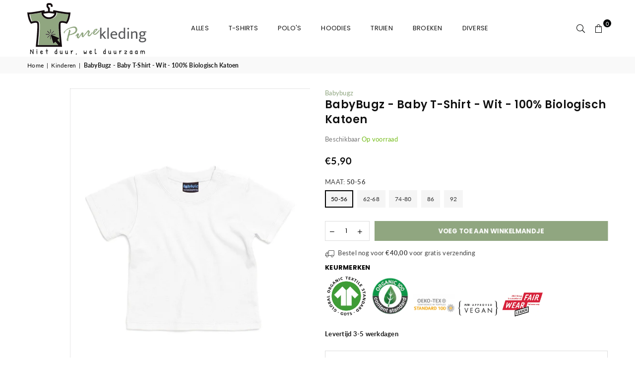

--- FILE ---
content_type: text/html; charset=utf-8
request_url: https://purekleding.nl/collections/baby/products/babybugz-baby-t-shirt-white-0-3-babybugz
body_size: 52730
content:
<!doctype html>
<html class="no-js" lang="nl" ><head><meta charset="utf-8"><meta http-equiv="X-UA-Compatible" content="IE=edge,chrome=1"><meta name="viewport" content="width=device-width, initial-scale=1.0, maximum-scale=1.0, user-scalable=no"><meta name="theme-color" content="#000"><meta name="format-detection" content="telephone=no"><link rel="canonical" href="https://purekleding.nl/products/babybugz-baby-t-shirt-white-0-3-babybugz"><link rel="dns-prefetch" href="https://purekleding.nl" crossorigin><link rel="dns-prefetch" href="https://purekleding.myshopify.com" crossorigin><link rel="dns-prefetch" href="https://cdn.shopify.com" crossorigin><link rel="dns-prefetch" href="https://fonts.shopifycdn.com" crossorigin><link rel="preconnect" href="https//fonts.shopifycdn.com" crossorigin><link rel="preconnect" href="https//cdn.shopify.com" crossorigin><link rel="preconnect" href="https//ajax.googleapis.com"><link rel="preload" as="style" href="//purekleding.nl/cdn/shop/t/2/assets/theme.css?v=124167907494960174381708335690" /><link rel="shortcut icon" href="//purekleding.nl/cdn/shop/files/favicon_logo_32x32.png?v=1675940949" type="image/png"><title>BabyBugz - Baby T-Shirt - Wit - 100% Biologisch Katoen &ndash; Pure Kleding</title><meta name="description" content="Dit peuter shirt van BabyBugz is niet alleen super schattig, maar ook nog eens gemaakt van 100% biologisch katoen. Dat betekent dat het materiaal op een milieuvriendelijke manier is geproduceerd en er geen schadelijke chemicaliën zijn gebruikt. Daarnaast heeft het shirt knoop sluitingen op de linker schouder, wat het a"><!-- /snippets/social-meta-tags.liquid --> <meta name="keywords" content="Pure Kleding, purekleding.nl" /><meta name="author" content="Gibreto E-commerce"><meta property="og:site_name" content="Pure Kleding"><meta property="og:url" content="https://purekleding.nl/products/babybugz-baby-t-shirt-white-0-3-babybugz"><meta property="og:title" content="BabyBugz - Baby T-Shirt - Wit - 100% Biologisch Katoen"><meta property="og:type" content="product"><meta property="og:description" content="Dit peuter shirt van BabyBugz is niet alleen super schattig, maar ook nog eens gemaakt van 100% biologisch katoen. Dat betekent dat het materiaal op een milieuvriendelijke manier is geproduceerd en er geen schadelijke chemicaliën zijn gebruikt. Daarnaast heeft het shirt knoop sluitingen op de linker schouder, wat het a"><meta property="og:price:amount" content="5,90"><meta property="og:price:currency" content="EUR"><meta property="og:image" content="http://purekleding.nl/cdn/shop/products/bz02-who_1200x1200.jpg?v=1676710766"><meta property="og:image:secure_url" content="https://purekleding.nl/cdn/shop/products/bz02-who_1200x1200.jpg?v=1676710766"><meta name="twitter:card" content="summary_large_image"><meta name="twitter:title" content="BabyBugz - Baby T-Shirt - Wit - 100% Biologisch Katoen"><meta name="twitter:description" content="Dit peuter shirt van BabyBugz is niet alleen super schattig, maar ook nog eens gemaakt van 100% biologisch katoen. Dat betekent dat het materiaal op een milieuvriendelijke manier is geproduceerd en er geen schadelijke chemicaliën zijn gebruikt. Daarnaast heeft het shirt knoop sluitingen op de linker schouder, wat het a">
<link rel="preload" as="font" href="//purekleding.nl/cdn/fonts/poppins/poppins_n4.0ba78fa5af9b0e1a374041b3ceaadf0a43b41362.woff2" type="font/woff2" crossorigin><link rel="preload" as="font" href="//purekleding.nl/cdn/fonts/poppins/poppins_n7.56758dcf284489feb014a026f3727f2f20a54626.woff2" type="font/woff2" crossorigin><link rel="preload" as="font" href="//purekleding.nl/cdn/fonts/lato/lato_n4.c3b93d431f0091c8be23185e15c9d1fee1e971c5.woff2" type="font/woff2" crossorigin><link rel="preload" as="font" href="//purekleding.nl/cdn/fonts/lato/lato_n7.900f219bc7337bc57a7a2151983f0a4a4d9d5dcf.woff2" type="font/woff2" crossorigin><link rel="preload" as="font" href="//purekleding.nl/cdn/shop/t/2/assets/adorn-icons.woff2?v=167339017966625775301673861515" type="font/woff2" crossorigin><style type="text/css">:root{--ft1:Poppins,sans-serif;--ft2:Poppins,sans-serif;--ft3:Lato,sans-serif;--site_gutter:15px;--grid_gutter:30px;--grid_gutter_sm:15px; --input_height:38px;--input_height_sm:32px;--error:#d20000}*,::after,::before{box-sizing:border-box}article,aside,details,figcaption,figure,footer,header,hgroup,main,menu,nav,section,summary{display:block}body,button,input,select,textarea{font-family:-apple-system,BlinkMacSystemFont,"Segoe UI","Roboto","Oxygen","Ubuntu","Cantarell","Helvetica Neue",sans-serif;-webkit-font-smoothing:antialiased;-webkit-text-size-adjust:100%}a{background-color:transparent}a,a:after,a:before{transition:all .3s ease-in-out}b,strong{font-weight:700;}em{font-style:italic}small{font-size:80%}sub,sup{font-size:75%;line-height:0;position:relative;vertical-align:baseline}sup{top:-.5em}sub{bottom:-.25em}img{max-width:100%;border:0}button,input,optgroup,select,textarea{color:inherit;font:inherit;margin:0;outline:0}button[disabled],input[disabled]{cursor:default}.mb0{margin-bottom:0!important}.mb10{margin-bottom:10px!important}.mb20{margin-bottom:20px!important}[type=button]::-moz-focus-inner,[type=reset]::-moz-focus-inner,[type=submit]::-moz-focus-inner,button::-moz-focus-inner{border-style:none;padding:0}[type=button]:-moz-focusring,[type=reset]:-moz-focusring,[type=submit]:-moz-focusring,button:-moz-focusring{outline:1px dotted ButtonText}input[type=email],input[type=number],input[type=password],input[type=search]{-webkit-appearance:none;-moz-appearance:none}table{width:100%;border-collapse:collapse;border-spacing:0}td,th{padding:0}textarea{overflow:auto;-webkit-appearance:none;-moz-appearance:none}[tabindex='-1']:focus{outline:0}a,img{outline:0!important;border:0}[role=button],a,button,input,label,select,textarea{touch-action:manipulation}.fl,.flex{display:flex}.fl1,.flex-item{flex:1}.clearfix::after{content:'';display:table;clear:both}.clear{clear:both}.icon__fallback-text,.visually-hidden{position:absolute!important;overflow:hidden;clip:rect(0 0 0 0);height:1px;width:1px;margin:-1px;padding:0;border:0}.visibility-hidden{visibility:hidden}.js-focus-hidden:focus{outline:0}.no-js:not(html),.no-js .js{display:none}.no-js .no-js:not(html){display:block}.skip-link:focus{clip:auto;width:auto;height:auto;margin:0;color:#111;background-color:#fff;padding:10px;opacity:1;z-index:10000;transition:none}blockquote{background:#f8f8f8;font-weight:600;font-size:15px;font-style:normal;text-align:center;padding:0 30px;margin:0}.rte blockquote{padding:25px;margin-bottom:20px}blockquote p+cite{margin-top:7.5px}blockquote cite{display:block;font-size:13px;font-style:inherit}code,pre{font-family:Consolas,monospace;font-size:1em}pre{overflow:auto}.rte:last-child{margin-bottom:0}.rte .h1,.rte .h2,.rte .h3,.rte .h4,.rte .h5,.rte .h6,.rte h1,.rte h2,.rte h3,.rte h4,.rte h5,.rte h6{margin-top:15px;margin-bottom:7.5px}.rte .h1:first-child,.rte .h2:first-child,.rte .h3:first-child,.rte .h4:first-child,.rte .h5:first-child,.rte .h6:first-child,.rte h1:first-child,.rte h2:first-child,.rte h3:first-child,.rte h4:first-child,.rte h5:first-child,.rte h6:first-child{margin-top:0}.rte li{margin-bottom:4px;list-style:inherit}.rte li:last-child{margin-bottom:0}.rte-setting{margin-bottom:11.11111px}.rte-setting:last-child{margin-bottom:0}p:last-child{margin-bottom:0}li{list-style:none}.fine-print{font-size:1.07692em;font-style:italic;margin:20px 0}.txt--minor{font-size:80%}.txt--emphasis{font-style:italic}.icon{display:inline-block;width:20px;height:20px;vertical-align:middle;fill:currentColor}.no-svg .icon{display:none}svg.icon:not(.icon--full-color) circle,svg.icon:not(.icon--full-color) ellipse,svg.icon:not(.icon--full-color) g,svg.icon:not(.icon--full-color) line,svg.icon:not(.icon--full-color) path,svg.icon:not(.icon--full-color) polygon,svg.icon:not(.icon--full-color) polyline,svg.icon:not(.icon--full-color) rect,symbol.icon:not(.icon--full-color) circle,symbol.icon:not(.icon--full-color) ellipse,symbol.icon:not(.icon--full-color) g,symbol.icon:not(.icon--full-color) line,symbol.icon:not(.icon--full-color) path,symbol.icon:not(.icon--full-color) polygon,symbol.icon:not(.icon--full-color) polyline,symbol.icon:not(.icon--full-color) rect{fill:inherit;stroke:inherit}.no-svg .icon__fallback-text{position:static!important;overflow:inherit;clip:none;height:auto;width:auto;margin:0}ol,ul{margin:0;padding:0}ol{list-style:decimal}.list--inline{padding:0;margin:0}.list--inline li{display:inline-block;margin-bottom:0;vertical-align:middle}.rte img{height:auto}.rte table{table-layout:fixed}.rte ol,.rte ul{margin:20px 0 30px 30px}.rte ol.list--inline,.rte ul.list--inline{margin-left:0}.rte ul{list-style:disc outside}.rte ul ul{list-style:circle outside}.rte ul ul ul{list-style:square outside}.rte a:not(.btn){padding-bottom:1px}.text-center .rte ol,.text-center .rte ul,.text-center.rte ol,.text-center.rte ul{margin-left:0;list-style-position:inside}.rte__table-wrapper{max-width:100%;overflow:auto;-webkit-overflow-scrolling:touch}svg:not(:root){overflow:hidden}.video-wrapper{position:relative;overflow:hidden;max-width:100%;padding-bottom:56.25%;height:0;height:auto}.video-wrapper iframe{position:absolute;top:0;left:0;width:100%;height:100%}form{margin:0}legend{border:0;padding:0}button{cursor:pointer}input[type=submit]{cursor:pointer}input[type=text]{-webkit-appearance:none;-moz-appearance:none}[type=checkbox]+label,[type=radio]+label{display:inline-block;margin-bottom:0}label[for]{cursor:pointer}textarea{min-height:100px}input[type=checkbox],input[type=radio]{margin:0 5px 0 0;vertical-align:middle}select::-ms-expand{display:none}.label--hidden{position:absolute;height:0;width:0;margin-bottom:0;overflow:hidden;clip:rect(1px,1px,1px,1px)}.form-vertical input,.form-vertical select,.form-vertical textarea{display:block;width:100%}.form-vertical [type=checkbox],.form-vertical [type=radio]{display:inline-block;width:auto;margin-right:5px}.form-vertical .btn,.form-vertical [type=submit]{display:inline-block;width:auto}.grid--table{display:table;table-layout:fixed;width:100%}.grid--table>.grid__item{float:none;display:table-cell;vertical-align:middle}.is-transitioning{display:block!important;visibility:visible!important}.mr0{margin:0 !important;}.pd0{ padding:0 !important;}.db{display:block}.dbi{display:inline-block}.dn {display:none}.pa {position:absolute}.pr {position:relative}.fw-300{font-weight:300}.fw-400{font-weight:400}.fw-500{font-weight:500}.fw-600{font-weight:600}b,strong,.fw-700{font-weight:700}em, .em{font-style:italic}.tt-u{text-transform:uppercase}.tt-l{text-transform:lowercase}.tt-c{text-transform:capitalize}.tt-n{text-transform:none}.list-bullet,.list-arrow,.list-square,.order-list{padding:0 0 15px 15px;}.list-bullet li {list-style:disc; padding:4px 0; }.list-bullet ul, .list-circle ul, .list-arrow ul, .order-list li {padding-left:15px;}.list-square li {list-style:square; padding:4px 0; } .list-arrow li {list-style:disclosure-closed; padding:4px 0; }.order-list li {list-style:decimal; padding:4px 0; }.tdn {text-decoration:none!important}.tdu {text-decoration:underline}.grid-sizer{width:25%; position:absolute}.w_auto {width:auto!important}.h_auto{height:auto}.w_100{width:100%!important}.h_100{height:100%!important}.pd10 {padding:10px;}.f-row{flex-direction:row}.f-col{flex-direction:column}.f-wrap{flex-wrap:wrap}.f-nowrap{flex-wrap:nowrap}.f-jcs{justify-content:flex-start}.f-jce{justify-content:flex-end}.f-jcc{justify-content:center}.f-jcsb{justify-content:space-between}.f-jcsa{justify-content:space-around}.f-jcse{justify-content:space-evenly}.f-ais{align-items:flex-start}.f-aie{align-items:flex-end}.f-aic{align-items:center}.f-aib{align-items:baseline}.f-aist{align-items:stretch}.f-acs{align-content:flex-start}.f-ace{align-content:flex-end}.f-acc{align-content:center}.f-acsb{align-content:space-between}.f-acsa{align-content:space-around}.f-acst{align-content:stretch}.f-asa{align-self:auto}.f-ass{align-self:flex-start}.f-ase{align-self:flex-end}.f-asc{align-self:center}.f-asb{align-self:baseline}.f-asst{align-self:stretch}.order0{order:0}.order1{order:1}.order2{order:2}.order3{order:3}.tl{text-align:left!important}.tc{text-align:center!important}.tr{text-align:right!important}@media (min-width:768px){.tl-md{text-align:left!important}.tc-md{text-align:center!important}.tr-md{text-align:right!important}.f-row-md{flex-direction:row}.f-col-md{flex-direction:column}.f-wrap-md{flex-wrap:wrap}.f-nowrap-md{flex-wrap:nowrap}.f-jcs-md{justify-content:flex-start}.f-jce-md{justify-content:flex-end}.f-jcc-md{justify-content:center}.f-jcsb-md{justify-content:space-between}.f-jcsa-md{justify-content:space-around}.f-jcse-md{justify-content:space-evenly}.f-ais-md{align-items:flex-start}.f-aie-md{align-items:flex-end}.f-aic-md{align-items:center}.f-aib-md{align-items:baseline}.f-aist-md{align-items:stretch}.f-acs-md{align-content:flex-start}.f-ace-md{align-content:flex-end}.f-acc-md{align-content:center}.f-acsb-md{align-content:space-between}.f-acsa-md{align-content:space-around}.f-acst-md{align-content:stretch}.f-asa-md{align-self:auto}.f-ass-md{align-self:flex-start}.f-ase-md{align-self:flex-end}.f-asc-md{align-self:center}.f-asb-md{align-self:baseline}.f-asst-md{align-self:stretch}}@media (min-width:1025px){.f-row-lg{flex-direction:row}.f-col-lg{flex-direction:column}.f-wrap-lg{flex-wrap:wrap}.f-nowrap-lg{flex-wrap:nowrap}.tl-lg {text-align:left!important}.tc-lg {text-align:center!important}.tr-lg {text-align:right!important}}@media (min-width:1280px){.f-wrap-xl{flex-wrap:wrap}.f-col-xl{flex-direction:column}.tl-xl {text-align:left!important}.tc-xl {text-align:center!important}.tr-xl {text-align:right!important}}.grid{list-style:none;margin:0 -15px;padding:0}.grid:after{content:'';display:table;clear:both}.grid__item{float:left;padding-left:15px;padding-right:15px;width:100%}@media only screen and (max-width:1024px){.grid{margin:0 -7.5px}.grid__item{padding-left:7.5px;padding-right:7.5px}}.grid__item[class*="--push"]{position:relative}.grid--rev{direction:rtl;text-align:left}.grid--rev>.grid__item{direction:ltr;text-align:left;float:right}.col-1,.one-whole{width:100%}.col-2,.five-tenths,.four-eighths,.one-half,.three-sixths,.two-quarters,.wd-50{width:50%}.col-3,.one-third,.two-sixths{width:33.33333%}.four-sixths,.two-thirds{width:66.66667%}.col-4,.one-quarter,.two-eighths{width:25%}.six-eighths,.three-quarters{width:75%}.col-5,.one-fifth,.two-tenths{width:20%}.four-tenths,.two-fifths,.wd-40{width:40%}.six-tenths,.three-fifths,.wd-60{width:60%}.eight-tenths,.four-fifths,.wd-80{width:80%}.one-sixth{width:16.66667%}.five-sixths{width:83.33333%}.one-seventh{width:14.28571%}.one-eighth{width:12.5%}.three-eighths{width:37.5%}.five-eighths{width:62.5%}.seven-eighths{width:87.5%}.one-nineth{width:11.11111%}.one-tenth{width:10%}.three-tenths,.wd-30{width:30%}.seven-tenths,.wd-70{width:70%}.nine-tenths,.wd-90{width:90%}.show{display:block!important}.hide{display:none!important}.text-left{text-align:left!important}.text-right{text-align:right!important}.text-center{text-align:center!important}@media only screen and (min-width:767px){.medium-up--one-whole{width:100%}.medium-up--five-tenths,.medium-up--four-eighths,.medium-up--one-half,.medium-up--three-sixths,.medium-up--two-quarters{width:50%}.medium-up--one-third,.medium-up--two-sixths{width:33.33333%}.medium-up--four-sixths,.medium-up--two-thirds{width:66.66667%}.medium-up--one-quarter,.medium-up--two-eighths{width:25%}.medium-up--six-eighths,.medium-up--three-quarters{width:75%}.medium-up--one-fifth,.medium-up--two-tenths{width:20%}.medium-up--four-tenths,.medium-up--two-fifths{width:40%}.medium-up--six-tenths,.medium-up--three-fifths{width:60%}.medium-up--eight-tenths,.medium-up--four-fifths{width:80%}.medium-up--one-sixth{width:16.66667%}.medium-up--five-sixths{width:83.33333%}.medium-up--one-seventh{width:14.28571%}.medium-up--one-eighth{width:12.5%}.medium-up--three-eighths{width:37.5%}.medium-up--five-eighths{width:62.5%}.medium-up--seven-eighths{width:87.5%}.medium-up--one-nineth{width:11.11111%}.medium-up--one-tenth{width:10%}.medium-up--three-tenths{width:30%}.medium-up--seven-tenths{width:70%}.medium-up--nine-tenths{width:90%}.grid--uniform .medium-up--five-tenths:nth-child(2n+1),.grid--uniform .medium-up--four-eighths:nth-child(2n+1),.grid--uniform .medium-up--one-eighth:nth-child(8n+1),.grid--uniform .medium-up--one-fifth:nth-child(5n+1),.grid--uniform .medium-up--one-half:nth-child(2n+1),.grid--uniform .medium-up--one-quarter:nth-child(4n+1),.grid--uniform .medium-up--one-seventh:nth-child(7n+1),.grid--uniform .medium-up--one-sixth:nth-child(6n+1),.grid--uniform .medium-up--one-third:nth-child(3n+1),.grid--uniform .medium-up--three-sixths:nth-child(2n+1),.grid--uniform .medium-up--two-eighths:nth-child(4n+1),.grid--uniform .medium-up--two-sixths:nth-child(3n+1){clear:both}.medium-up--show{display:block!important}.medium-up--hide{display:none!important}.medium-up--text-left{text-align:left!important}.medium-up--text-right{text-align:right!important}.medium-up--text-center{text-align:center!important}}@media only screen and (min-width:1025px){.large-up--one-whole{width:100%}.large-up--five-tenths,.large-up--four-eighths,.large-up--one-half,.large-up--three-sixths,.large-up--two-quarters{width:50%}.large-up--one-third,.large-up--two-sixths{width:33.33333%}.large-up--four-sixths,.large-up--two-thirds{width:66.66667%}.large-up--one-quarter,.large-up--two-eighths{width:25%}.large-up--six-eighths,.large-up--three-quarters{width:75%}.large-up--one-fifth,.large-up--two-tenths{width:20%}.large-up--four-tenths,.large-up--two-fifths{width:40%}.large-up--six-tenths,.large-up--three-fifths{width:60%}.large-up--eight-tenths,.large-up--four-fifths{width:80%}.large-up--one-sixth{width:16.66667%}.large-up--five-sixths{width:83.33333%}.large-up--one-seventh{width:14.28571%}.large-up--one-eighth{width:12.5%}.large-up--three-eighths{width:37.5%}.large-up--five-eighths{width:62.5%}.large-up--seven-eighths{width:87.5%}.large-up--one-nineth{width:11.11111%}.large-up--one-tenth{width:10%}.large-up--three-tenths{width:30%}.large-up--seven-tenths{width:70%}.large-up--nine-tenths{width:90%}.grid--uniform .large-up--five-tenths:nth-child(2n+1),.grid--uniform .large-up--four-eighths:nth-child(2n+1),.grid--uniform .large-up--one-eighth:nth-child(8n+1),.grid--uniform .large-up--one-fifth:nth-child(5n+1),.grid--uniform .large-up--one-half:nth-child(2n+1),.grid--uniform .large-up--one-quarter:nth-child(4n+1),.grid--uniform .large-up--one-seventh:nth-child(7n+1),.grid--uniform .large-up--one-sixth:nth-child(6n+1),.grid--uniform .large-up--one-third:nth-child(3n+1),.grid--uniform .large-up--three-sixths:nth-child(2n+1),.grid--uniform .large-up--two-eighths:nth-child(4n+1),.grid--uniform .large-up--two-sixths:nth-child(3n+1){clear:both}.large-up--show{display:block!important}.large-up--hide{display:none!important}.large-up--text-left{text-align:left!important}.large-up--text-right{text-align:right!important}.large-up--text-center{text-align:center!important}}@media only screen and (min-width:1280px){.widescreen--one-whole{width:100%}.widescreen--five-tenths,.widescreen--four-eighths,.widescreen--one-half,.widescreen--three-sixths,.widescreen--two-quarters{width:50%}.widescreen--one-third,.widescreen--two-sixths{width:33.33333%}.widescreen--four-sixths,.widescreen--two-thirds{width:66.66667%}.widescreen--one-quarter,.widescreen--two-eighths{width:25%}.widescreen--six-eighths,.widescreen--three-quarters{width:75%}.widescreen--one-fifth,.widescreen--two-tenths{width:20%}.widescreen--four-tenths,.widescreen--two-fifths{width:40%}.widescreen--six-tenths,.widescreen--three-fifths{width:60%}.widescreen--eight-tenths,.widescreen--four-fifths{width:80%}.widescreen--one-sixth{width:16.66667%}.widescreen--five-sixths{width:83.33333%}.widescreen--one-seventh{width:14.28571%}.widescreen--one-eighth{width:12.5%}.widescreen--three-eighths{width:37.5%}.widescreen--five-eighths{width:62.5%}.widescreen--seven-eighths{width:87.5%}.widescreen--one-nineth{width:11.11111%}.widescreen--one-tenth{width:10%}.widescreen--three-tenths{width:30%}.widescreen--seven-tenths{width:70%}.widescreen--nine-tenths{width:90%}.grid--uniform .widescreen--five-tenths:nth-child(2n+1),.grid--uniform .widescreen--four-eighths:nth-child(2n+1),.grid--uniform .widescreen--one-eighth:nth-child(8n+1),.grid--uniform .widescreen--one-fifth:nth-child(5n+1),.grid--uniform .widescreen--one-half:nth-child(2n+1),.grid--uniform .widescreen--one-quarter:nth-child(4n+1),.grid--uniform .widescreen--one-seventh:nth-child(7n+1),.grid--uniform .widescreen--one-sixth:nth-child(6n+1),.grid--uniform .widescreen--one-third:nth-child(3n+1),.grid--uniform .widescreen--three-sixths:nth-child(2n+1),.grid--uniform .widescreen--two-eighths:nth-child(4n+1),.grid--uniform .widescreen--two-sixths:nth-child(3n+1){clear:both}.widescreen--show{display:block!important}.widescreen--hide{display:none!important}.widescreen--text-left{text-align:left!important}.widescreen--text-right{text-align:right!important}.widescreen--text-center{text-align:center!important}}@media only screen and (min-width:1025px) and (max-width:1279px){.large--one-whole{width:100%}.large--five-tenths,.large--four-eighths,.large--one-half,.large--three-sixths,.large--two-quarters{width:50%}.large--one-third,.large--two-sixths{width:33.33333%}.large--four-sixths,.large--two-thirds{width:66.66667%}.large--one-quarter,.large--two-eighths{width:25%}.large--six-eighths,.large--three-quarters{width:75%}.large--one-fifth,.large--two-tenths{width:20%}.large--four-tenths,.large--two-fifths{width:40%}.large--six-tenths,.large--three-fifths{width:60%}.large--eight-tenths,.large--four-fifths{width:80%}.large--one-sixth{width:16.66667%}.large--five-sixths{width:83.33333%}.large--one-seventh{width:14.28571%}.large--one-eighth{width:12.5%}.large--three-eighths{width:37.5%}.large--five-eighths{width:62.5%}.large--seven-eighths{width:87.5%}.large--one-nineth{width:11.11111%}.large--one-tenth{width:10%}.large--three-tenths{width:30%}.large--seven-tenths{width:70%}.large--nine-tenths{width:90%}.grid--uniform .large--five-tenths:nth-child(2n+1),.grid--uniform .large--four-eighths:nth-child(2n+1),.grid--uniform .large--one-eighth:nth-child(8n+1),.grid--uniform .large--one-fifth:nth-child(5n+1),.grid--uniform .large--one-half:nth-child(2n+1),.grid--uniform .large--one-quarter:nth-child(4n+1),.grid--uniform .large--one-seventh:nth-child(7n+1),.grid--uniform .large--one-sixth:nth-child(6n+1),.grid--uniform .large--one-third:nth-child(3n+1),.grid--uniform .large--three-sixths:nth-child(2n+1),.grid--uniform .large--two-eighths:nth-child(4n+1),.grid--uniform .large--two-sixths:nth-child(3n+1){clear:both}.large--show{display:block!important}.large--hide{display:none!important}.large--text-left{text-align:left!important}.large--text-right{text-align:right!important}.large--text-center{text-align:center!important}}@media only screen and (min-width:767px) and (max-width:1024px){.medium--one-whole{width:100%}.medium--five-tenths,.medium--four-eighths,.medium--one-half,.medium--three-sixths,.medium--two-quarters{width:50%}.medium--one-third,.medium--two-sixths{width:33.33333%}.medium--four-sixths,.medium--two-thirds{width:66.66667%}.medium--one-quarter,.medium--two-eighths{width:25%}.medium--six-eighths,.medium--three-quarters{width:75%}.medium--one-fifth,.medium--two-tenths{width:20%}.medium--four-tenths,.medium--two-fifths{width:40%}.medium--six-tenths,.medium--three-fifths{width:60%}.medium--eight-tenths,.medium--four-fifths{width:80%}.medium--one-sixth{width:16.66667%}.medium--five-sixths{width:83.33333%}.medium--one-seventh{width:14.28571%}.medium--one-eighth{width:12.5%}.medium--three-eighths{width:37.5%}.medium--five-eighths{width:62.5%}.medium--seven-eighths{width:87.5%}.medium--one-nineth{width:11.11111%}.medium--one-tenth{width:10%}.medium--three-tenths{width:30%}.medium--seven-tenths{width:70%}.medium--nine-tenths{width:90%}.grid--uniform .medium--five-tenths:nth-child(2n+1),.grid--uniform .medium--four-eighths:nth-child(2n+1),.grid--uniform .medium--one-eighth:nth-child(8n+1),.grid--uniform .medium--one-fifth:nth-child(5n+1),.grid--uniform .medium--one-half:nth-child(2n+1),.grid--uniform .medium--one-quarter:nth-child(4n+1),.grid--uniform .medium--one-seventh:nth-child(7n+1),.grid--uniform .medium--one-sixth:nth-child(6n+1),.grid--uniform .medium--one-third:nth-child(3n+1),.grid--uniform .medium--three-sixths:nth-child(2n+1),.grid--uniform .medium--two-eighths:nth-child(4n+1),.grid--uniform .medium--two-sixths:nth-child(3n+1){clear:both}.medium--show{display:block!important}.medium--hide{display:none!important}.medium--text-left{text-align:left!important}.medium--text-right{text-align:right!important}.medium--text-center{text-align:center!important}}@media only screen and (max-width:766px){.grid{margin:0 -5px}.grid__item{padding-left:5px;padding-right:5px}.small--one-whole{width:100%}.small--five-tenths,.small--four-eighths,.small--one-half,.small--three-sixths,.small--two-quarters{width:50%}.small--one-third,.small--two-sixths{width:33.33333%}.small--four-sixths,.small--two-thirds{width:66.66667%}.small--one-quarter,.small--two-eighths{width:25%}.small--six-eighths,.small--three-quarters{width:75%}.small--one-fifth,.small--two-tenths{width:20%}.small--four-tenths,.small--two-fifths{width:40%}.small--six-tenths,.small--three-fifths{width:60%}.small--eight-tenths,.small--four-fifths{width:80%}.small--one-sixth{width:16.66667%}.small--five-sixths{width:83.33333%}.small--one-seventh{width:14.28571%}.small--one-eighth{width:12.5%}.small--three-eighths{width:37.5%}.small--five-eighths{width:62.5%}.small--seven-eighths{width:87.5%}.small--one-nineth{width:11.11111%}.small--one-tenth{width:10%}.small--three-tenths{width:30%}.small--seven-tenths{width:70%}.small--nine-tenths{width:90%}.grid--uniform .small--five-tenths:nth-child(2n+1),.grid--uniform .small--four-eighths:nth-child(2n+1),.grid--uniform .small--one-eighth:nth-child(8n+1),.grid--uniform .small--one-half:nth-child(2n+1),.grid--uniform .small--one-quarter:nth-child(4n+1),.grid--uniform .small--one-seventh:nth-child(7n+1),.grid--uniform .small--one-sixth:nth-child(6n+1),.grid--uniform .small--one-third:nth-child(3n+1),.grid--uniform .small--three-sixths:nth-child(2n+1),.grid--uniform .small--two-eighths:nth-child(4n+1),.grid--uniform .small--two-sixths:nth-child(3n+1),.grid--uniform.small--one-fifth:nth-child(5n+1){clear:both}.small--show{display:block!important}.small--hide{display:none!important}.small--text-left{text-align:left!important}.small--text-right{text-align:right!important}.small--text-center{text-align:center!important}}@font-face{font-family:Adorn-Icons;src:url("//purekleding.nl/cdn/shop/t/2/assets/adorn-icons.woff2?v=167339017966625775301673861515") format('woff2'),url("//purekleding.nl/cdn/shop/t/2/assets/adorn-icons.woff?v=177162561609770262791673861515") format('woff');font-weight:400;font-style:normal;font-display:swap}.ad{font:normal normal normal 16px/1 adorn-icons;speak:none;text-transform:none;display:inline-block;vertical-align:middle;text-rendering:auto;-webkit-font-smoothing:antialiased;-moz-osx-font-smoothing:grayscale}@font-face {font-family: Poppins;font-weight: 300;font-style: normal;font-display: swap;src: url("//purekleding.nl/cdn/fonts/poppins/poppins_n3.05f58335c3209cce17da4f1f1ab324ebe2982441.woff2") format("woff2"), url("//purekleding.nl/cdn/fonts/poppins/poppins_n3.6971368e1f131d2c8ff8e3a44a36b577fdda3ff5.woff") format("woff");}@font-face {font-family: Poppins;font-weight: 400;font-style: normal;font-display: swap;src: url("//purekleding.nl/cdn/fonts/poppins/poppins_n4.0ba78fa5af9b0e1a374041b3ceaadf0a43b41362.woff2") format("woff2"), url("//purekleding.nl/cdn/fonts/poppins/poppins_n4.214741a72ff2596839fc9760ee7a770386cf16ca.woff") format("woff");}@font-face {font-family: Poppins;font-weight: 500;font-style: normal;font-display: swap;src: url("//purekleding.nl/cdn/fonts/poppins/poppins_n5.ad5b4b72b59a00358afc706450c864c3c8323842.woff2") format("woff2"), url("//purekleding.nl/cdn/fonts/poppins/poppins_n5.33757fdf985af2d24b32fcd84c9a09224d4b2c39.woff") format("woff");}@font-face {font-family: Poppins;font-weight: 600;font-style: normal;font-display: swap;src: url("//purekleding.nl/cdn/fonts/poppins/poppins_n6.aa29d4918bc243723d56b59572e18228ed0786f6.woff2") format("woff2"), url("//purekleding.nl/cdn/fonts/poppins/poppins_n6.5f815d845fe073750885d5b7e619ee00e8111208.woff") format("woff");}@font-face {font-family: Poppins;font-weight: 700;font-style: normal;font-display: swap;src: url("//purekleding.nl/cdn/fonts/poppins/poppins_n7.56758dcf284489feb014a026f3727f2f20a54626.woff2") format("woff2"), url("//purekleding.nl/cdn/fonts/poppins/poppins_n7.f34f55d9b3d3205d2cd6f64955ff4b36f0cfd8da.woff") format("woff");}@font-face {font-family: Lato;font-weight: 300;font-style: normal;font-display: swap;src: url("//purekleding.nl/cdn/fonts/lato/lato_n3.a7080ececf6191f1dd5b0cb021691ca9b855c876.woff2") format("woff2"), url("//purekleding.nl/cdn/fonts/lato/lato_n3.61e34b2ff7341f66543eb08e8c47eef9e1cde558.woff") format("woff");}@font-face {font-family: Lato;font-weight: 400;font-style: normal;font-display: swap;src: url("//purekleding.nl/cdn/fonts/lato/lato_n4.c3b93d431f0091c8be23185e15c9d1fee1e971c5.woff2") format("woff2"), url("//purekleding.nl/cdn/fonts/lato/lato_n4.d5c00c781efb195594fd2fd4ad04f7882949e327.woff") format("woff");}@font-face {font-family: Lato;font-weight: 500;font-style: normal;font-display: swap;src: url("//purekleding.nl/cdn/fonts/lato/lato_n5.b2fec044fbe05725e71d90882e5f3b21dae2efbd.woff2") format("woff2"), url("//purekleding.nl/cdn/fonts/lato/lato_n5.f25a9a5c73ff9372e69074488f99e8ac702b5447.woff") format("woff");}@font-face {font-family: Lato;font-weight: 600;font-style: normal;font-display: swap;src: url("//purekleding.nl/cdn/fonts/lato/lato_n6.38d0e3b23b74a60f769c51d1df73fac96c580d59.woff2") format("woff2"), url("//purekleding.nl/cdn/fonts/lato/lato_n6.3365366161bdcc36a3f97cfbb23954d8c4bf4079.woff") format("woff");}@font-face {font-family: Lato;font-weight: 700;font-style: normal;font-display: swap;src: url("//purekleding.nl/cdn/fonts/lato/lato_n7.900f219bc7337bc57a7a2151983f0a4a4d9d5dcf.woff2") format("woff2"), url("//purekleding.nl/cdn/fonts/lato/lato_n7.a55c60751adcc35be7c4f8a0313f9698598612ee.woff") format("woff");}</style>  <link rel="stylesheet" href="//purekleding.nl/cdn/shop/t/2/assets/theme.css?v=124167907494960174381708335690" type="text/css" media="all">    <link rel="preload" href="//purekleding.nl/cdn/shop/t/2/assets/jquery.min.js?v=11054033913403182911673861516" as="script">  <link rel="preload" href="//purekleding.nl/cdn/shop/t/2/assets/vendor.min.js?v=53531327463237195191673861518" as="script">  <script src="//purekleding.nl/cdn/shop/t/2/assets/jquery.min.js?v=11054033913403182911673861516"defer="defer"></script><script>var theme = {strings:{addToCart:"Voeg toe aan winkelmandje",soldOut:"Uitverkocht",unavailable:"Niet beschikbaar",showMore:"",showLess:""},mlcurrency:false,moneyFormat:"€{{amount_with_comma_separator}}",currencyFormat:"money_with_currency_format",shopCurrency:"EUR",autoCurrencies:true,money_currency_format:"€{{amount_with_comma_separator}} EUR",money_format:"€{{amount_with_comma_separator}}",ajax_cart:true,fixedHeader:true,animation:false,animationMobile:true,searchresult:"Bekijk alle resultaten",wlAvailable:"Verkrijgbaar in verlanglijst",rtl:false,days:"dagen",hours:"uur",minuts:"min",seconds:"sec",};document.documentElement.className = document.documentElement.className.replace('no-js', 'js');var Metatheme = null,thm = 'Avone', shpeml = 'info@purekleding.nl', dmn = window.location.hostname;        window.lazySizesConfig = window.lazySizesConfig || {};window.lazySizesConfig.loadMode = 1;window.lazySizesConfig.expand = 10;window.lazySizesConfig.expFactor = 1.5;      window.lazySizesConfig.loadHidden = false;</script><script src="//purekleding.nl/cdn/shop/t/2/assets/vendor.min.js?v=53531327463237195191673861518" defer="defer"></script>
   <script>window.performance && window.performance.mark && window.performance.mark('shopify.content_for_header.start');</script><meta name="google-site-verification" content="tkRreCOgJbmA6tFATF4xfWQBcueKG2BTwy_PeVdY8Bg">
<meta id="shopify-digital-wallet" name="shopify-digital-wallet" content="/70859456816/digital_wallets/dialog">
<meta name="shopify-checkout-api-token" content="d5a105264cf67cd4514ff159b0ac264f">
<link rel="alternate" type="application/json+oembed" href="https://purekleding.nl/products/babybugz-baby-t-shirt-white-0-3-babybugz.oembed">
<script async="async" data-src="/checkouts/internal/preloads.js?locale=nl-NL"></script>
<link rel="preconnect" href="https://shop.app" crossorigin="anonymous">
<script async="async" data-src="https://shop.app/checkouts/internal/preloads.js?locale=nl-NL&shop_id=70859456816" crossorigin="anonymous"></script>
<script id="shopify-features" type="application/json">{"accessToken":"d5a105264cf67cd4514ff159b0ac264f","betas":["rich-media-storefront-analytics"],"domain":"purekleding.nl","predictiveSearch":true,"shopId":70859456816,"locale":"nl"}</script>
<script>var Shopify = Shopify || {};
Shopify.shop = "purekleding.myshopify.com";
Shopify.locale = "nl";
Shopify.currency = {"active":"EUR","rate":"1.0"};
Shopify.country = "NL";
Shopify.theme = {"name":"Avone-install-me-shopify2.0","id":142067826992,"schema_name":"Avone OS 2.0","schema_version":"4.5","theme_store_id":null,"role":"main"};
Shopify.theme.handle = "null";
Shopify.theme.style = {"id":null,"handle":null};
Shopify.cdnHost = "purekleding.nl/cdn";
Shopify.routes = Shopify.routes || {};
Shopify.routes.root = "/";</script>
<script type="module">!function(o){(o.Shopify=o.Shopify||{}).modules=!0}(window);</script>
<script>!function(o){function n(){var o=[];function n(){o.push(Array.prototype.slice.apply(arguments))}return n.q=o,n}var t=o.Shopify=o.Shopify||{};t.loadFeatures=n(),t.autoloadFeatures=n()}(window);</script>
<script>
  window.ShopifyPay = window.ShopifyPay || {};
  window.ShopifyPay.apiHost = "shop.app\/pay";
  window.ShopifyPay.redirectState = null;
</script>
<script id="shop-js-analytics" type="application/json">{"pageType":"product"}</script>
<script defer="defer" async type="module" data-src="//purekleding.nl/cdn/shopifycloud/shop-js/modules/v2/client.init-shop-cart-sync_vOV-a8uK.nl.esm.js"></script>
<script defer="defer" async type="module" data-src="//purekleding.nl/cdn/shopifycloud/shop-js/modules/v2/chunk.common_CJhj07vB.esm.js"></script>
<script defer="defer" async type="module" data-src="//purekleding.nl/cdn/shopifycloud/shop-js/modules/v2/chunk.modal_CUgVXUZf.esm.js"></script>
<script type="module">
  await import("//purekleding.nl/cdn/shopifycloud/shop-js/modules/v2/client.init-shop-cart-sync_vOV-a8uK.nl.esm.js");
await import("//purekleding.nl/cdn/shopifycloud/shop-js/modules/v2/chunk.common_CJhj07vB.esm.js");
await import("//purekleding.nl/cdn/shopifycloud/shop-js/modules/v2/chunk.modal_CUgVXUZf.esm.js");

  window.Shopify.SignInWithShop?.initShopCartSync?.({"fedCMEnabled":true,"windoidEnabled":true});

</script>
<script>
  window.Shopify = window.Shopify || {};
  if (!window.Shopify.featureAssets) window.Shopify.featureAssets = {};
  window.Shopify.featureAssets['shop-js'] = {"shop-cart-sync":["modules/v2/client.shop-cart-sync_BXFoCcTc.nl.esm.js","modules/v2/chunk.common_CJhj07vB.esm.js","modules/v2/chunk.modal_CUgVXUZf.esm.js"],"init-fed-cm":["modules/v2/client.init-fed-cm_BrMTCua_.nl.esm.js","modules/v2/chunk.common_CJhj07vB.esm.js","modules/v2/chunk.modal_CUgVXUZf.esm.js"],"init-shop-email-lookup-coordinator":["modules/v2/client.init-shop-email-lookup-coordinator_BNYBSeU_.nl.esm.js","modules/v2/chunk.common_CJhj07vB.esm.js","modules/v2/chunk.modal_CUgVXUZf.esm.js"],"init-windoid":["modules/v2/client.init-windoid_CWCaoIdT.nl.esm.js","modules/v2/chunk.common_CJhj07vB.esm.js","modules/v2/chunk.modal_CUgVXUZf.esm.js"],"shop-button":["modules/v2/client.shop-button_DHPWWyFt.nl.esm.js","modules/v2/chunk.common_CJhj07vB.esm.js","modules/v2/chunk.modal_CUgVXUZf.esm.js"],"shop-cash-offers":["modules/v2/client.shop-cash-offers_DkrRGug0.nl.esm.js","modules/v2/chunk.common_CJhj07vB.esm.js","modules/v2/chunk.modal_CUgVXUZf.esm.js"],"shop-toast-manager":["modules/v2/client.shop-toast-manager_gEGA2pId.nl.esm.js","modules/v2/chunk.common_CJhj07vB.esm.js","modules/v2/chunk.modal_CUgVXUZf.esm.js"],"init-shop-cart-sync":["modules/v2/client.init-shop-cart-sync_vOV-a8uK.nl.esm.js","modules/v2/chunk.common_CJhj07vB.esm.js","modules/v2/chunk.modal_CUgVXUZf.esm.js"],"init-customer-accounts-sign-up":["modules/v2/client.init-customer-accounts-sign-up_DgkqQ-gA.nl.esm.js","modules/v2/client.shop-login-button_Cfex_xfE.nl.esm.js","modules/v2/chunk.common_CJhj07vB.esm.js","modules/v2/chunk.modal_CUgVXUZf.esm.js"],"pay-button":["modules/v2/client.pay-button_C5ffEwyD.nl.esm.js","modules/v2/chunk.common_CJhj07vB.esm.js","modules/v2/chunk.modal_CUgVXUZf.esm.js"],"init-customer-accounts":["modules/v2/client.init-customer-accounts_BXXDvmMv.nl.esm.js","modules/v2/client.shop-login-button_Cfex_xfE.nl.esm.js","modules/v2/chunk.common_CJhj07vB.esm.js","modules/v2/chunk.modal_CUgVXUZf.esm.js"],"avatar":["modules/v2/client.avatar_BTnouDA3.nl.esm.js"],"init-shop-for-new-customer-accounts":["modules/v2/client.init-shop-for-new-customer-accounts_BNCHBxRp.nl.esm.js","modules/v2/client.shop-login-button_Cfex_xfE.nl.esm.js","modules/v2/chunk.common_CJhj07vB.esm.js","modules/v2/chunk.modal_CUgVXUZf.esm.js"],"shop-follow-button":["modules/v2/client.shop-follow-button_BBFyycLo.nl.esm.js","modules/v2/chunk.common_CJhj07vB.esm.js","modules/v2/chunk.modal_CUgVXUZf.esm.js"],"checkout-modal":["modules/v2/client.checkout-modal_CAl1mkDZ.nl.esm.js","modules/v2/chunk.common_CJhj07vB.esm.js","modules/v2/chunk.modal_CUgVXUZf.esm.js"],"shop-login-button":["modules/v2/client.shop-login-button_Cfex_xfE.nl.esm.js","modules/v2/chunk.common_CJhj07vB.esm.js","modules/v2/chunk.modal_CUgVXUZf.esm.js"],"lead-capture":["modules/v2/client.lead-capture_Drczia_q.nl.esm.js","modules/v2/chunk.common_CJhj07vB.esm.js","modules/v2/chunk.modal_CUgVXUZf.esm.js"],"shop-login":["modules/v2/client.shop-login_WnrjWA38.nl.esm.js","modules/v2/chunk.common_CJhj07vB.esm.js","modules/v2/chunk.modal_CUgVXUZf.esm.js"],"payment-terms":["modules/v2/client.payment-terms_CJxlri54.nl.esm.js","modules/v2/chunk.common_CJhj07vB.esm.js","modules/v2/chunk.modal_CUgVXUZf.esm.js"]};
</script>
<script>(function() {
  var isLoaded = false;
  function asyncLoad() {
    if (isLoaded) return;
    isLoaded = true;
    var urls = ["https:\/\/intg.snapchat.com\/shopify\/shopify-scevent-init.js?id=aab1c782-0d8b-40b9-a785-a158e6917118\u0026shop=purekleding.myshopify.com"];
    for (var i = 0; i < urls.length; i++) {
      var s = document.createElement('script');
      s.type = 'text/javascript';
      s.async = true;
      s.src = urls[i];
      var x = document.getElementsByTagName('script')[0];
      x.parentNode.insertBefore(s, x);
    }
  };
  document.addEventListener('StartAsyncLoading',function(event){asyncLoad();});if(window.attachEvent) {
    window.attachEvent('onload', function(){});
  } else {
    window.addEventListener('load', function(){}, false);
  }
})();</script>
<script id="__st">var __st={"a":70859456816,"offset":3600,"reqid":"7229a3ab-a3d1-4e07-8dd7-e2d224761c79-1769827929","pageurl":"purekleding.nl\/collections\/baby\/products\/babybugz-baby-t-shirt-white-0-3-babybugz","u":"8b5578222cad","p":"product","rtyp":"product","rid":8161323385136};</script>
<script>window.ShopifyPaypalV4VisibilityTracking = true;</script>
<script id="captcha-bootstrap">!function(){'use strict';const t='contact',e='account',n='new_comment',o=[[t,t],['blogs',n],['comments',n],[t,'customer']],c=[[e,'customer_login'],[e,'guest_login'],[e,'recover_customer_password'],[e,'create_customer']],r=t=>t.map((([t,e])=>`form[action*='/${t}']:not([data-nocaptcha='true']) input[name='form_type'][value='${e}']`)).join(','),a=t=>()=>t?[...document.querySelectorAll(t)].map((t=>t.form)):[];function s(){const t=[...o],e=r(t);return a(e)}const i='password',u='form_key',d=['recaptcha-v3-token','g-recaptcha-response','h-captcha-response',i],f=()=>{try{return window.sessionStorage}catch{return}},m='__shopify_v',_=t=>t.elements[u];function p(t,e,n=!1){try{const o=window.sessionStorage,c=JSON.parse(o.getItem(e)),{data:r}=function(t){const{data:e,action:n}=t;return t[m]||n?{data:e,action:n}:{data:t,action:n}}(c);for(const[e,n]of Object.entries(r))t.elements[e]&&(t.elements[e].value=n);n&&o.removeItem(e)}catch(o){console.error('form repopulation failed',{error:o})}}const l='form_type',E='cptcha';function T(t){t.dataset[E]=!0}const w=window,h=w.document,L='Shopify',v='ce_forms',y='captcha';let A=!1;((t,e)=>{const n=(g='f06e6c50-85a8-45c8-87d0-21a2b65856fe',I='https://cdn.shopify.com/shopifycloud/storefront-forms-hcaptcha/ce_storefront_forms_captcha_hcaptcha.v1.5.2.iife.js',D={infoText:'Beschermd door hCaptcha',privacyText:'Privacy',termsText:'Voorwaarden'},(t,e,n)=>{const o=w[L][v],c=o.bindForm;if(c)return c(t,g,e,D).then(n);var r;o.q.push([[t,g,e,D],n]),r=I,A||(h.body.append(Object.assign(h.createElement('script'),{id:'captcha-provider',async:!0,src:r})),A=!0)});var g,I,D;w[L]=w[L]||{},w[L][v]=w[L][v]||{},w[L][v].q=[],w[L][y]=w[L][y]||{},w[L][y].protect=function(t,e){n(t,void 0,e),T(t)},Object.freeze(w[L][y]),function(t,e,n,w,h,L){const[v,y,A,g]=function(t,e,n){const i=e?o:[],u=t?c:[],d=[...i,...u],f=r(d),m=r(i),_=r(d.filter((([t,e])=>n.includes(e))));return[a(f),a(m),a(_),s()]}(w,h,L),I=t=>{const e=t.target;return e instanceof HTMLFormElement?e:e&&e.form},D=t=>v().includes(t);t.addEventListener('submit',(t=>{const e=I(t);if(!e)return;const n=D(e)&&!e.dataset.hcaptchaBound&&!e.dataset.recaptchaBound,o=_(e),c=g().includes(e)&&(!o||!o.value);(n||c)&&t.preventDefault(),c&&!n&&(function(t){try{if(!f())return;!function(t){const e=f();if(!e)return;const n=_(t);if(!n)return;const o=n.value;o&&e.removeItem(o)}(t);const e=Array.from(Array(32),(()=>Math.random().toString(36)[2])).join('');!function(t,e){_(t)||t.append(Object.assign(document.createElement('input'),{type:'hidden',name:u})),t.elements[u].value=e}(t,e),function(t,e){const n=f();if(!n)return;const o=[...t.querySelectorAll(`input[type='${i}']`)].map((({name:t})=>t)),c=[...d,...o],r={};for(const[a,s]of new FormData(t).entries())c.includes(a)||(r[a]=s);n.setItem(e,JSON.stringify({[m]:1,action:t.action,data:r}))}(t,e)}catch(e){console.error('failed to persist form',e)}}(e),e.submit())}));const S=(t,e)=>{t&&!t.dataset[E]&&(n(t,e.some((e=>e===t))),T(t))};for(const o of['focusin','change'])t.addEventListener(o,(t=>{const e=I(t);D(e)&&S(e,y())}));const B=e.get('form_key'),M=e.get(l),P=B&&M;t.addEventListener('DOMContentLoaded',(()=>{const t=y();if(P)for(const e of t)e.elements[l].value===M&&p(e,B);[...new Set([...A(),...v().filter((t=>'true'===t.dataset.shopifyCaptcha))])].forEach((e=>S(e,t)))}))}(h,new URLSearchParams(w.location.search),n,t,e,['guest_login'])})(!0,!0)}();</script>
<script integrity="sha256-4kQ18oKyAcykRKYeNunJcIwy7WH5gtpwJnB7kiuLZ1E=" data-source-attribution="shopify.loadfeatures" defer="defer" data-src="//purekleding.nl/cdn/shopifycloud/storefront/assets/storefront/load_feature-a0a9edcb.js" crossorigin="anonymous"></script>
<script crossorigin="anonymous" defer="defer" data-src="//purekleding.nl/cdn/shopifycloud/storefront/assets/shopify_pay/storefront-65b4c6d7.js?v=20250812"></script>
<script data-source-attribution="shopify.dynamic_checkout.dynamic.init">var Shopify=Shopify||{};Shopify.PaymentButton=Shopify.PaymentButton||{isStorefrontPortableWallets:!0,init:function(){window.Shopify.PaymentButton.init=function(){};var t=document.createElement("script");t.data-src="https://purekleding.nl/cdn/shopifycloud/portable-wallets/latest/portable-wallets.nl.js",t.type="module",document.head.appendChild(t)}};
</script>
<script data-source-attribution="shopify.dynamic_checkout.buyer_consent">
  function portableWalletsHideBuyerConsent(e){var t=document.getElementById("shopify-buyer-consent"),n=document.getElementById("shopify-subscription-policy-button");t&&n&&(t.classList.add("hidden"),t.setAttribute("aria-hidden","true"),n.removeEventListener("click",e))}function portableWalletsShowBuyerConsent(e){var t=document.getElementById("shopify-buyer-consent"),n=document.getElementById("shopify-subscription-policy-button");t&&n&&(t.classList.remove("hidden"),t.removeAttribute("aria-hidden"),n.addEventListener("click",e))}window.Shopify?.PaymentButton&&(window.Shopify.PaymentButton.hideBuyerConsent=portableWalletsHideBuyerConsent,window.Shopify.PaymentButton.showBuyerConsent=portableWalletsShowBuyerConsent);
</script>
<script data-source-attribution="shopify.dynamic_checkout.cart.bootstrap">document.addEventListener("DOMContentLoaded",(function(){function t(){return document.querySelector("shopify-accelerated-checkout-cart, shopify-accelerated-checkout")}if(t())Shopify.PaymentButton.init();else{new MutationObserver((function(e,n){t()&&(Shopify.PaymentButton.init(),n.disconnect())})).observe(document.body,{childList:!0,subtree:!0})}}));
</script>
<link id="shopify-accelerated-checkout-styles" rel="stylesheet" media="screen" href="https://purekleding.nl/cdn/shopifycloud/portable-wallets/latest/accelerated-checkout-backwards-compat.css" crossorigin="anonymous">
<style id="shopify-accelerated-checkout-cart">
        #shopify-buyer-consent {
  margin-top: 1em;
  display: inline-block;
  width: 100%;
}

#shopify-buyer-consent.hidden {
  display: none;
}

#shopify-subscription-policy-button {
  background: none;
  border: none;
  padding: 0;
  text-decoration: underline;
  font-size: inherit;
  cursor: pointer;
}

#shopify-subscription-policy-button::before {
  box-shadow: none;
}

      </style>

<script>window.performance && window.performance.mark && window.performance.mark('shopify.content_for_header.end');</script><link rel="preconnect" href="https://cdn.weglot.com">
	<!-- "snippets/weglot_hreftags.liquid" was not rendered, the associated app was uninstalled -->
    <!-- "snippets/weglot_switcher.liquid" was not rendered, the associated app was uninstalled -->
<link href="https://monorail-edge.shopifysvc.com" rel="dns-prefetch">
<script>(function(){if ("sendBeacon" in navigator && "performance" in window) {try {var session_token_from_headers = performance.getEntriesByType('navigation')[0].serverTiming.find(x => x.name == '_s').description;} catch {var session_token_from_headers = undefined;}var session_cookie_matches = document.cookie.match(/_shopify_s=([^;]*)/);var session_token_from_cookie = session_cookie_matches && session_cookie_matches.length === 2 ? session_cookie_matches[1] : "";var session_token = session_token_from_headers || session_token_from_cookie || "";function handle_abandonment_event(e) {var entries = performance.getEntries().filter(function(entry) {return /monorail-edge.shopifysvc.com/.test(entry.name);});if (!window.abandonment_tracked && entries.length === 0) {window.abandonment_tracked = true;var currentMs = Date.now();var navigation_start = performance.timing.navigationStart;var payload = {shop_id: 70859456816,url: window.location.href,navigation_start,duration: currentMs - navigation_start,session_token,page_type: "product"};window.navigator.sendBeacon("https://monorail-edge.shopifysvc.com/v1/produce", JSON.stringify({schema_id: "online_store_buyer_site_abandonment/1.1",payload: payload,metadata: {event_created_at_ms: currentMs,event_sent_at_ms: currentMs}}));}}window.addEventListener('pagehide', handle_abandonment_event);}}());</script>
<script id="web-pixels-manager-setup">(function e(e,d,r,n,o){if(void 0===o&&(o={}),!Boolean(null===(a=null===(i=window.Shopify)||void 0===i?void 0:i.analytics)||void 0===a?void 0:a.replayQueue)){var i,a;window.Shopify=window.Shopify||{};var t=window.Shopify;t.analytics=t.analytics||{};var s=t.analytics;s.replayQueue=[],s.publish=function(e,d,r){return s.replayQueue.push([e,d,r]),!0};try{self.performance.mark("wpm:start")}catch(e){}var l=function(){var e={modern:/Edge?\/(1{2}[4-9]|1[2-9]\d|[2-9]\d{2}|\d{4,})\.\d+(\.\d+|)|Firefox\/(1{2}[4-9]|1[2-9]\d|[2-9]\d{2}|\d{4,})\.\d+(\.\d+|)|Chrom(ium|e)\/(9{2}|\d{3,})\.\d+(\.\d+|)|(Maci|X1{2}).+ Version\/(15\.\d+|(1[6-9]|[2-9]\d|\d{3,})\.\d+)([,.]\d+|)( \(\w+\)|)( Mobile\/\w+|) Safari\/|Chrome.+OPR\/(9{2}|\d{3,})\.\d+\.\d+|(CPU[ +]OS|iPhone[ +]OS|CPU[ +]iPhone|CPU IPhone OS|CPU iPad OS)[ +]+(15[._]\d+|(1[6-9]|[2-9]\d|\d{3,})[._]\d+)([._]\d+|)|Android:?[ /-](13[3-9]|1[4-9]\d|[2-9]\d{2}|\d{4,})(\.\d+|)(\.\d+|)|Android.+Firefox\/(13[5-9]|1[4-9]\d|[2-9]\d{2}|\d{4,})\.\d+(\.\d+|)|Android.+Chrom(ium|e)\/(13[3-9]|1[4-9]\d|[2-9]\d{2}|\d{4,})\.\d+(\.\d+|)|SamsungBrowser\/([2-9]\d|\d{3,})\.\d+/,legacy:/Edge?\/(1[6-9]|[2-9]\d|\d{3,})\.\d+(\.\d+|)|Firefox\/(5[4-9]|[6-9]\d|\d{3,})\.\d+(\.\d+|)|Chrom(ium|e)\/(5[1-9]|[6-9]\d|\d{3,})\.\d+(\.\d+|)([\d.]+$|.*Safari\/(?![\d.]+ Edge\/[\d.]+$))|(Maci|X1{2}).+ Version\/(10\.\d+|(1[1-9]|[2-9]\d|\d{3,})\.\d+)([,.]\d+|)( \(\w+\)|)( Mobile\/\w+|) Safari\/|Chrome.+OPR\/(3[89]|[4-9]\d|\d{3,})\.\d+\.\d+|(CPU[ +]OS|iPhone[ +]OS|CPU[ +]iPhone|CPU IPhone OS|CPU iPad OS)[ +]+(10[._]\d+|(1[1-9]|[2-9]\d|\d{3,})[._]\d+)([._]\d+|)|Android:?[ /-](13[3-9]|1[4-9]\d|[2-9]\d{2}|\d{4,})(\.\d+|)(\.\d+|)|Mobile Safari.+OPR\/([89]\d|\d{3,})\.\d+\.\d+|Android.+Firefox\/(13[5-9]|1[4-9]\d|[2-9]\d{2}|\d{4,})\.\d+(\.\d+|)|Android.+Chrom(ium|e)\/(13[3-9]|1[4-9]\d|[2-9]\d{2}|\d{4,})\.\d+(\.\d+|)|Android.+(UC? ?Browser|UCWEB|U3)[ /]?(15\.([5-9]|\d{2,})|(1[6-9]|[2-9]\d|\d{3,})\.\d+)\.\d+|SamsungBrowser\/(5\.\d+|([6-9]|\d{2,})\.\d+)|Android.+MQ{2}Browser\/(14(\.(9|\d{2,})|)|(1[5-9]|[2-9]\d|\d{3,})(\.\d+|))(\.\d+|)|K[Aa][Ii]OS\/(3\.\d+|([4-9]|\d{2,})\.\d+)(\.\d+|)/},d=e.modern,r=e.legacy,n=navigator.userAgent;return n.match(d)?"modern":n.match(r)?"legacy":"unknown"}(),u="modern"===l?"modern":"legacy",c=(null!=n?n:{modern:"",legacy:""})[u],f=function(e){return[e.baseUrl,"/wpm","/b",e.hashVersion,"modern"===e.buildTarget?"m":"l",".js"].join("")}({baseUrl:d,hashVersion:r,buildTarget:u}),m=function(e){var d=e.version,r=e.bundleTarget,n=e.surface,o=e.pageUrl,i=e.monorailEndpoint;return{emit:function(e){var a=e.status,t=e.errorMsg,s=(new Date).getTime(),l=JSON.stringify({metadata:{event_sent_at_ms:s},events:[{schema_id:"web_pixels_manager_load/3.1",payload:{version:d,bundle_target:r,page_url:o,status:a,surface:n,error_msg:t},metadata:{event_created_at_ms:s}}]});if(!i)return console&&console.warn&&console.warn("[Web Pixels Manager] No Monorail endpoint provided, skipping logging."),!1;try{return self.navigator.sendBeacon.bind(self.navigator)(i,l)}catch(e){}var u=new XMLHttpRequest;try{return u.open("POST",i,!0),u.setRequestHeader("Content-Type","text/plain"),u.send(l),!0}catch(e){return console&&console.warn&&console.warn("[Web Pixels Manager] Got an unhandled error while logging to Monorail."),!1}}}}({version:r,bundleTarget:l,surface:e.surface,pageUrl:self.location.href,monorailEndpoint:e.monorailEndpoint});try{o.browserTarget=l,function(e){var d=e.src,r=e.async,n=void 0===r||r,o=e.onload,i=e.onerror,a=e.sri,t=e.scriptDataAttributes,s=void 0===t?{}:t,l=document.createElement("script"),u=document.querySelector("head"),c=document.querySelector("body");if(l.async=n,l.src=d,a&&(l.integrity=a,l.crossOrigin="anonymous"),s)for(var f in s)if(Object.prototype.hasOwnProperty.call(s,f))try{l.dataset[f]=s[f]}catch(e){}if(o&&l.addEventListener("load",o),i&&l.addEventListener("error",i),u)u.appendChild(l);else{if(!c)throw new Error("Did not find a head or body element to append the script");c.appendChild(l)}}({src:f,async:!0,onload:function(){if(!function(){var e,d;return Boolean(null===(d=null===(e=window.Shopify)||void 0===e?void 0:e.analytics)||void 0===d?void 0:d.initialized)}()){var d=window.webPixelsManager.init(e)||void 0;if(d){var r=window.Shopify.analytics;r.replayQueue.forEach((function(e){var r=e[0],n=e[1],o=e[2];d.publishCustomEvent(r,n,o)})),r.replayQueue=[],r.publish=d.publishCustomEvent,r.visitor=d.visitor,r.initialized=!0}}},onerror:function(){return m.emit({status:"failed",errorMsg:"".concat(f," has failed to load")})},sri:function(e){var d=/^sha384-[A-Za-z0-9+/=]+$/;return"string"==typeof e&&d.test(e)}(c)?c:"",scriptDataAttributes:o}),m.emit({status:"loading"})}catch(e){m.emit({status:"failed",errorMsg:(null==e?void 0:e.message)||"Unknown error"})}}})({shopId: 70859456816,storefrontBaseUrl: "https://purekleding.nl",extensionsBaseUrl: "https://extensions.shopifycdn.com/cdn/shopifycloud/web-pixels-manager",monorailEndpoint: "https://monorail-edge.shopifysvc.com/unstable/produce_batch",surface: "storefront-renderer",enabledBetaFlags: ["2dca8a86"],webPixelsConfigList: [{"id":"951189838","configuration":"{\"config\":\"{\\\"pixel_id\\\":\\\"G-NBWSEVKQT5\\\",\\\"target_country\\\":\\\"NL\\\",\\\"gtag_events\\\":[{\\\"type\\\":\\\"search\\\",\\\"action_label\\\":[\\\"G-NBWSEVKQT5\\\",\\\"AW-11069076325\\\/m88QCO7Ij4gYEOXmkp4p\\\"]},{\\\"type\\\":\\\"begin_checkout\\\",\\\"action_label\\\":[\\\"G-NBWSEVKQT5\\\",\\\"AW-11069076325\\\/xDeBCPTIj4gYEOXmkp4p\\\"]},{\\\"type\\\":\\\"view_item\\\",\\\"action_label\\\":[\\\"G-NBWSEVKQT5\\\",\\\"AW-11069076325\\\/Gh7ZCOvIj4gYEOXmkp4p\\\",\\\"MC-G6PCWN1M47\\\"]},{\\\"type\\\":\\\"purchase\\\",\\\"action_label\\\":[\\\"G-NBWSEVKQT5\\\",\\\"AW-11069076325\\\/UYKNCO3Hj4gYEOXmkp4p\\\",\\\"MC-G6PCWN1M47\\\"]},{\\\"type\\\":\\\"page_view\\\",\\\"action_label\\\":[\\\"G-NBWSEVKQT5\\\",\\\"AW-11069076325\\\/jvrxCOjIj4gYEOXmkp4p\\\",\\\"MC-G6PCWN1M47\\\"]},{\\\"type\\\":\\\"add_payment_info\\\",\\\"action_label\\\":[\\\"G-NBWSEVKQT5\\\",\\\"AW-11069076325\\\/SJrlCPfIj4gYEOXmkp4p\\\"]},{\\\"type\\\":\\\"add_to_cart\\\",\\\"action_label\\\":[\\\"G-NBWSEVKQT5\\\",\\\"AW-11069076325\\\/SYAHCPHIj4gYEOXmkp4p\\\"]}],\\\"enable_monitoring_mode\\\":false}\"}","eventPayloadVersion":"v1","runtimeContext":"OPEN","scriptVersion":"b2a88bafab3e21179ed38636efcd8a93","type":"APP","apiClientId":1780363,"privacyPurposes":[],"dataSharingAdjustments":{"protectedCustomerApprovalScopes":["read_customer_address","read_customer_email","read_customer_name","read_customer_personal_data","read_customer_phone"]}},{"id":"119210318","configuration":"{\"campaigns\":\"{\\\"default\\\":{\\\"campaign_id\\\":\\\"38183\\\",\\\"product_id\\\":\\\"60856\\\",\\\"tracking_group_id\\\":\\\"-1\\\",\\\"host\\\":\\\"deals.purekleding.nl\\\"}}\"}","eventPayloadVersion":"v1","runtimeContext":"STRICT","scriptVersion":"276830e8c47d84bca48a9ace59e9bacf","type":"APP","apiClientId":15880486913,"privacyPurposes":["ANALYTICS"],"dataSharingAdjustments":{"protectedCustomerApprovalScopes":["read_customer_personal_data"]}},{"id":"98959694","configuration":"{\"pixelId\":\"aab1c782-0d8b-40b9-a785-a158e6917118\"}","eventPayloadVersion":"v1","runtimeContext":"STRICT","scriptVersion":"c119f01612c13b62ab52809eb08154bb","type":"APP","apiClientId":2556259,"privacyPurposes":["ANALYTICS","MARKETING","SALE_OF_DATA"],"dataSharingAdjustments":{"protectedCustomerApprovalScopes":["read_customer_address","read_customer_email","read_customer_name","read_customer_personal_data","read_customer_phone"]}},{"id":"shopify-app-pixel","configuration":"{}","eventPayloadVersion":"v1","runtimeContext":"STRICT","scriptVersion":"0450","apiClientId":"shopify-pixel","type":"APP","privacyPurposes":["ANALYTICS","MARKETING"]},{"id":"shopify-custom-pixel","eventPayloadVersion":"v1","runtimeContext":"LAX","scriptVersion":"0450","apiClientId":"shopify-pixel","type":"CUSTOM","privacyPurposes":["ANALYTICS","MARKETING"]}],isMerchantRequest: false,initData: {"shop":{"name":"Pure Kleding","paymentSettings":{"currencyCode":"EUR"},"myshopifyDomain":"purekleding.myshopify.com","countryCode":"NL","storefrontUrl":"https:\/\/purekleding.nl"},"customer":null,"cart":null,"checkout":null,"productVariants":[{"price":{"amount":5.9,"currencyCode":"EUR"},"product":{"title":"BabyBugz - Baby T-Shirt - Wit - 100% Biologisch Katoen","vendor":"Babybugz","id":"8161323385136","untranslatedTitle":"BabyBugz - Baby T-Shirt - Wit - 100% Biologisch Katoen","url":"\/products\/babybugz-baby-t-shirt-white-0-3-babybugz","type":"T-shirt"},"id":"44540279619888","image":{"src":"\/\/purekleding.nl\/cdn\/shop\/products\/bz02-who.jpg?v=1676710766"},"sku":"BZ0020003M","title":"50-56","untranslatedTitle":"50-56"},{"price":{"amount":5.9,"currencyCode":"EUR"},"product":{"title":"BabyBugz - Baby T-Shirt - Wit - 100% Biologisch Katoen","vendor":"Babybugz","id":"8161323385136","untranslatedTitle":"BabyBugz - Baby T-Shirt - Wit - 100% Biologisch Katoen","url":"\/products\/babybugz-baby-t-shirt-white-0-3-babybugz","type":"T-shirt"},"id":"44540279718192","image":{"src":"\/\/purekleding.nl\/cdn\/shop\/products\/bz02-who.jpg?v=1676710766"},"sku":"BZ0020006M","title":"62-68","untranslatedTitle":"62-68"},{"price":{"amount":5.9,"currencyCode":"EUR"},"product":{"title":"BabyBugz - Baby T-Shirt - Wit - 100% Biologisch Katoen","vendor":"Babybugz","id":"8161323385136","untranslatedTitle":"BabyBugz - Baby T-Shirt - Wit - 100% Biologisch Katoen","url":"\/products\/babybugz-baby-t-shirt-white-0-3-babybugz","type":"T-shirt"},"id":"44540279750960","image":{"src":"\/\/purekleding.nl\/cdn\/shop\/products\/bz02-who.jpg?v=1676710766"},"sku":"BZ0020012M","title":"74-80","untranslatedTitle":"74-80"},{"price":{"amount":5.9,"currencyCode":"EUR"},"product":{"title":"BabyBugz - Baby T-Shirt - Wit - 100% Biologisch Katoen","vendor":"Babybugz","id":"8161323385136","untranslatedTitle":"BabyBugz - Baby T-Shirt - Wit - 100% Biologisch Katoen","url":"\/products\/babybugz-baby-t-shirt-white-0-3-babybugz","type":"T-shirt"},"id":"44540279652656","image":{"src":"\/\/purekleding.nl\/cdn\/shop\/products\/bz02-who.jpg?v=1676710766"},"sku":"BZ0020018M","title":"86","untranslatedTitle":"86"},{"price":{"amount":5.9,"currencyCode":"EUR"},"product":{"title":"BabyBugz - Baby T-Shirt - Wit - 100% Biologisch Katoen","vendor":"Babybugz","id":"8161323385136","untranslatedTitle":"BabyBugz - Baby T-Shirt - Wit - 100% Biologisch Katoen","url":"\/products\/babybugz-baby-t-shirt-white-0-3-babybugz","type":"T-shirt"},"id":"44540279685424","image":{"src":"\/\/purekleding.nl\/cdn\/shop\/products\/bz02-who.jpg?v=1676710766"},"sku":"BZ0020024M","title":"92","untranslatedTitle":"92"}],"purchasingCompany":null},},"https://purekleding.nl/cdn","1d2a099fw23dfb22ep557258f5m7a2edbae",{"modern":"","legacy":""},{"shopId":"70859456816","storefrontBaseUrl":"https:\/\/purekleding.nl","extensionBaseUrl":"https:\/\/extensions.shopifycdn.com\/cdn\/shopifycloud\/web-pixels-manager","surface":"storefront-renderer","enabledBetaFlags":"[\"2dca8a86\"]","isMerchantRequest":"false","hashVersion":"1d2a099fw23dfb22ep557258f5m7a2edbae","publish":"custom","events":"[[\"page_viewed\",{}],[\"product_viewed\",{\"productVariant\":{\"price\":{\"amount\":5.9,\"currencyCode\":\"EUR\"},\"product\":{\"title\":\"BabyBugz - Baby T-Shirt - Wit - 100% Biologisch Katoen\",\"vendor\":\"Babybugz\",\"id\":\"8161323385136\",\"untranslatedTitle\":\"BabyBugz - Baby T-Shirt - Wit - 100% Biologisch Katoen\",\"url\":\"\/products\/babybugz-baby-t-shirt-white-0-3-babybugz\",\"type\":\"T-shirt\"},\"id\":\"44540279619888\",\"image\":{\"src\":\"\/\/purekleding.nl\/cdn\/shop\/products\/bz02-who.jpg?v=1676710766\"},\"sku\":\"BZ0020003M\",\"title\":\"50-56\",\"untranslatedTitle\":\"50-56\"}}]]"});</script><script>
  window.ShopifyAnalytics = window.ShopifyAnalytics || {};
  window.ShopifyAnalytics.meta = window.ShopifyAnalytics.meta || {};
  window.ShopifyAnalytics.meta.currency = 'EUR';
  var meta = {"product":{"id":8161323385136,"gid":"gid:\/\/shopify\/Product\/8161323385136","vendor":"Babybugz","type":"T-shirt","handle":"babybugz-baby-t-shirt-white-0-3-babybugz","variants":[{"id":44540279619888,"price":590,"name":"BabyBugz - Baby T-Shirt - Wit - 100% Biologisch Katoen - 50-56","public_title":"50-56","sku":"BZ0020003M"},{"id":44540279718192,"price":590,"name":"BabyBugz - Baby T-Shirt - Wit - 100% Biologisch Katoen - 62-68","public_title":"62-68","sku":"BZ0020006M"},{"id":44540279750960,"price":590,"name":"BabyBugz - Baby T-Shirt - Wit - 100% Biologisch Katoen - 74-80","public_title":"74-80","sku":"BZ0020012M"},{"id":44540279652656,"price":590,"name":"BabyBugz - Baby T-Shirt - Wit - 100% Biologisch Katoen - 86","public_title":"86","sku":"BZ0020018M"},{"id":44540279685424,"price":590,"name":"BabyBugz - Baby T-Shirt - Wit - 100% Biologisch Katoen - 92","public_title":"92","sku":"BZ0020024M"}],"remote":false},"page":{"pageType":"product","resourceType":"product","resourceId":8161323385136,"requestId":"7229a3ab-a3d1-4e07-8dd7-e2d224761c79-1769827929"}};
  for (var attr in meta) {
    window.ShopifyAnalytics.meta[attr] = meta[attr];
  }
</script>
<script class="analytics">
  (function () {
    var customDocumentWrite = function(content) {
      var jquery = null;

      if (window.jQuery) {
        jquery = window.jQuery;
      } else if (window.Checkout && window.Checkout.$) {
        jquery = window.Checkout.$;
      }

      if (jquery) {
        jquery('body').append(content);
      }
    };

    var hasLoggedConversion = function(token) {
      if (token) {
        return document.cookie.indexOf('loggedConversion=' + token) !== -1;
      }
      return false;
    }

    var setCookieIfConversion = function(token) {
      if (token) {
        var twoMonthsFromNow = new Date(Date.now());
        twoMonthsFromNow.setMonth(twoMonthsFromNow.getMonth() + 2);

        document.cookie = 'loggedConversion=' + token + '; expires=' + twoMonthsFromNow;
      }
    }

    var trekkie = window.ShopifyAnalytics.lib = window.trekkie = window.trekkie || [];
    if (trekkie.integrations) {
      return;
    }
    trekkie.methods = [
      'identify',
      'page',
      'ready',
      'track',
      'trackForm',
      'trackLink'
    ];
    trekkie.factory = function(method) {
      return function() {
        var args = Array.prototype.slice.call(arguments);
        args.unshift(method);
        trekkie.push(args);
        return trekkie;
      };
    };
    for (var i = 0; i < trekkie.methods.length; i++) {
      var key = trekkie.methods[i];
      trekkie[key] = trekkie.factory(key);
    }
    trekkie.load = function(config) {
      trekkie.config = config || {};
      trekkie.config.initialDocumentCookie = document.cookie;
      var first = document.getElementsByTagName('script')[0];
      var script = document.createElement('script');
      script.type = 'text/javascript';
      script.onerror = function(e) {
        var scriptFallback = document.createElement('script');
        scriptFallback.type = 'text/javascript';
        scriptFallback.onerror = function(error) {
                var Monorail = {
      produce: function produce(monorailDomain, schemaId, payload) {
        var currentMs = new Date().getTime();
        var event = {
          schema_id: schemaId,
          payload: payload,
          metadata: {
            event_created_at_ms: currentMs,
            event_sent_at_ms: currentMs
          }
        };
        return Monorail.sendRequest("https://" + monorailDomain + "/v1/produce", JSON.stringify(event));
      },
      sendRequest: function sendRequest(endpointUrl, payload) {
        // Try the sendBeacon API
        if (window && window.navigator && typeof window.navigator.sendBeacon === 'function' && typeof window.Blob === 'function' && !Monorail.isIos12()) {
          var blobData = new window.Blob([payload], {
            type: 'text/plain'
          });

          if (window.navigator.sendBeacon(endpointUrl, blobData)) {
            return true;
          } // sendBeacon was not successful

        } // XHR beacon

        var xhr = new XMLHttpRequest();

        try {
          xhr.open('POST', endpointUrl);
          xhr.setRequestHeader('Content-Type', 'text/plain');
          xhr.send(payload);
        } catch (e) {
          console.log(e);
        }

        return false;
      },
      isIos12: function isIos12() {
        return window.navigator.userAgent.lastIndexOf('iPhone; CPU iPhone OS 12_') !== -1 || window.navigator.userAgent.lastIndexOf('iPad; CPU OS 12_') !== -1;
      }
    };
    Monorail.produce('monorail-edge.shopifysvc.com',
      'trekkie_storefront_load_errors/1.1',
      {shop_id: 70859456816,
      theme_id: 142067826992,
      app_name: "storefront",
      context_url: window.location.href,
      source_url: "//purekleding.nl/cdn/s/trekkie.storefront.c59ea00e0474b293ae6629561379568a2d7c4bba.min.js"});

        };
        scriptFallback.async = true;
        scriptFallback.src = '//purekleding.nl/cdn/s/trekkie.storefront.c59ea00e0474b293ae6629561379568a2d7c4bba.min.js';
        first.parentNode.insertBefore(scriptFallback, first);
      };
      script.async = true;
      script.src = '//purekleding.nl/cdn/s/trekkie.storefront.c59ea00e0474b293ae6629561379568a2d7c4bba.min.js';
      first.parentNode.insertBefore(script, first);
    };
    trekkie.load(
      {"Trekkie":{"appName":"storefront","development":false,"defaultAttributes":{"shopId":70859456816,"isMerchantRequest":null,"themeId":142067826992,"themeCityHash":"6999767015809364436","contentLanguage":"nl","currency":"EUR","eventMetadataId":"d4954d3f-a456-4ef6-b8fa-e68b4c60749a"},"isServerSideCookieWritingEnabled":true,"monorailRegion":"shop_domain","enabledBetaFlags":["65f19447","b5387b81"]},"Session Attribution":{},"S2S":{"facebookCapiEnabled":false,"source":"trekkie-storefront-renderer","apiClientId":580111}}
    );

    var loaded = false;
    trekkie.ready(function() {
      if (loaded) return;
      loaded = true;

      window.ShopifyAnalytics.lib = window.trekkie;

      var originalDocumentWrite = document.write;
      document.write = customDocumentWrite;
      try { window.ShopifyAnalytics.merchantGoogleAnalytics.call(this); } catch(error) {};
      document.write = originalDocumentWrite;

      window.ShopifyAnalytics.lib.page(null,{"pageType":"product","resourceType":"product","resourceId":8161323385136,"requestId":"7229a3ab-a3d1-4e07-8dd7-e2d224761c79-1769827929","shopifyEmitted":true});

      var match = window.location.pathname.match(/checkouts\/(.+)\/(thank_you|post_purchase)/)
      var token = match? match[1]: undefined;
      if (!hasLoggedConversion(token)) {
        setCookieIfConversion(token);
        window.ShopifyAnalytics.lib.track("Viewed Product",{"currency":"EUR","variantId":44540279619888,"productId":8161323385136,"productGid":"gid:\/\/shopify\/Product\/8161323385136","name":"BabyBugz - Baby T-Shirt - Wit - 100% Biologisch Katoen - 50-56","price":"5.90","sku":"BZ0020003M","brand":"Babybugz","variant":"50-56","category":"T-shirt","nonInteraction":true,"remote":false},undefined,undefined,{"shopifyEmitted":true});
      window.ShopifyAnalytics.lib.track("monorail:\/\/trekkie_storefront_viewed_product\/1.1",{"currency":"EUR","variantId":44540279619888,"productId":8161323385136,"productGid":"gid:\/\/shopify\/Product\/8161323385136","name":"BabyBugz - Baby T-Shirt - Wit - 100% Biologisch Katoen - 50-56","price":"5.90","sku":"BZ0020003M","brand":"Babybugz","variant":"50-56","category":"T-shirt","nonInteraction":true,"remote":false,"referer":"https:\/\/purekleding.nl\/collections\/baby\/products\/babybugz-baby-t-shirt-white-0-3-babybugz"});
      }
    });


        var eventsListenerScript = document.createElement('script');
        eventsListenerScript.async = true;
        eventsListenerScript.src = "//purekleding.nl/cdn/shopifycloud/storefront/assets/shop_events_listener-3da45d37.js";
        document.getElementsByTagName('head')[0].appendChild(eventsListenerScript);

})();</script>
<script
  defer
  src="https://purekleding.nl/cdn/shopifycloud/perf-kit/shopify-perf-kit-3.1.0.min.js"
  data-application="storefront-renderer"
  data-shop-id="70859456816"
  data-render-region="gcp-us-east1"
  data-page-type="product"
  data-theme-instance-id="142067826992"
  data-theme-name="Avone OS 2.0"
  data-theme-version="4.5"
  data-monorail-region="shop_domain"
  data-resource-timing-sampling-rate="10"
  data-shs="true"
  data-shs-beacon="true"
  data-shs-export-with-fetch="true"
  data-shs-logs-sample-rate="1"
  data-shs-beacon-endpoint="https://purekleding.nl/api/collect"
></script>
</head>
<body id="babybugz-baby-t-shirt-wit-100-biologisch-katoen" class="template-product lazyload"><div id="header" data-section-id="header" data-section-type="header-section" ><header class="site-header left page-width"><div class="mobile-nav large-up--hide"><a href="#" class="hdicon js-mobile-nav-toggle open"><i class="ad ad-bars-l" aria-hidden="true"></i></a><a href="#" class="hdicon searchIco" title="Zoekopdracht"><i class="ad ad-search-l"></i></a></div><div class="header-logo"><a href="/" class="header-logo-link"><svg version="1.1" xmlns="http://www.w3.org/2000/svg" x="0px" y="0px" viewbox="0 0 897.92 422.81" style="enable-background:new 0 0 897.92 422.81;" xmlns:xlink="http://www.w3.org/1999/xlink" xml:space="preserve"><style type="text/css">.st0{fill:none;}.st1{fill:#90A680;}.st2{fill:url(#SVGID_1_);}.st3{fill:#58595B;}</style><g id="Layer_1"></g><g id="Layer_2"><g id="Layer_3"><g><path class="st0" d="M266.87,157.86c2.77,0.15,5.72,0.49,8.85,1.01c6.81,1.14,13.14,2.91,17.26,4.21c0.35-0.52,0.7-1.06,1.04-1.61c-3.45-0.94-7.51-1.9-11.77-2.6C276.51,157.92,271.38,157.58,266.87,157.86z"></path><path class="st0" d="M107.19,95.28c0.08-0.42,0.18-0.83,0.29-1.24c-27.22,4.99-70.43,12.42-92.14,13.52c1.94,13,7.05,39.93,17.61,55.54c1.55-0.49,3.42-1.05,5.5-1.61c-9.85-15.79-14.69-41.37-16.56-53.93C41.85,106.54,80.02,100.18,107.19,95.28z"></path><path class="st0" d="M171.74,143.58c19.87,0,38.45-10.42,48.5-27.18c4.63-7.73,6.33-14.82,5.06-21.12c-2.37-0.43-4.65-0.84-6.83-1.24c1.77,6.61,0.17,14.12-4.77,22.37c-9.87,16.47-27.98,26.81-47.45,27.17c0.35,0.01,0.7,0.02,1.05,0.02H171.74z"></path><path class="st0" d="M95.77,204.8c0.48-26.92-1.64-33.91-4.01-37.46c-4.67-7.01-13.45-10.18-26.15-9.47c9.22,0.58,15.79,3.74,19.61,9.47c2.37,3.55,4.49,10.54,4.01,37.46c-0.27,15.26-1.38,35.41-3.29,59.88c-2.41,30.85-5.51,61-6.97,74.64h6.54c1.46-13.64,4.56-43.79,6.97-74.64C94.39,240.21,95.5,220.06,95.77,204.8z"></path><path class="st0" d="M160.75,129.96h4.45c15.1,0,29.21-7.88,36.81-20.56c1.11-1.84,2.24-4.07,2.91-6.29l-41.94-5.43l-41.94,5.43c0.67,2.22,1.81,4.44,2.91,6.29C131.54,122.08,145.65,129.96,160.75,129.96z"></path><path class="st1" d="M224.3,95.28c1.27,6.3-0.42,13.39-5.06,21.12c-10.05,16.77-28.63,27.18-48.5,27.18h-4.45c-0.35,0-0.7-0.01-1.05-0.02c-0.35,0.01-0.7,0.02-1.05,0.02h-4.45c-19.87,0-38.45-10.42-48.5-27.18c-4.63-7.73-6.33-14.82-5.06-21.12c-27.17,4.9-65.34,11.27-85.3,12.27c1.88,12.56,6.71,38.14,16.56,53.93c3.46-0.94,7.51-1.9,11.77-2.6c5.76-0.96,10.89-1.29,15.39-1.01c12.7-0.71,21.48,2.46,26.15,9.47c2.37,3.55,4.49,10.54,4.01,37.46c-0.27,15.26-1.38,35.41-3.29,59.88c-2.41,30.85-5.51,61-6.97,74.64h35.51h112.35l-18.96-21.3l-2.89-3.25l-10,8.91l-5.14,4.57l-12.71-41.4l-4.36-14.21l-4.36-14.2l7.56,3.32l59.3,26.05l-15.14,13.48l18.52,20.81c-0.26-2.61-0.54-5.38-0.82-8.27c-0.62-6.36-1.29-13.36-1.96-20.73c-0.24-2.69-0.49-5.44-0.73-8.22c-0.58-6.59-1.14-13.38-1.68-20.2c-1.91-24.47-3.02-44.62-3.29-59.88c-0.06-3.53-0.08-6.71-0.06-9.59c0.14-19.09,2.01-24.79,4.07-27.87c4.67-7.01,13.45-10.18,26.15-9.47c4.5-0.28,9.64,0.05,15.39,1.01c4.25,0.71,8.31,1.67,11.77,2.6c9.86-15.79,14.69-41.36,16.56-53.93C289.64,106.55,251.47,100.18,224.3,95.28z M138.1,260.62c-1.21,0-2.18-0.98-2.18-2.18c0-1.21,0.98-2.18,2.18-2.18h6.54h18.58c1.21,0,2.18,0.98,2.18,2.18c0,1.21-0.98,2.18-2.18,2.18h-18.58H138.1z M168.52,266.95l-16.32,16.32c-0.43,0.43-0.98,0.64-1.54,0.64c-0.56,0-1.12-0.21-1.54-0.64c-0.85-0.85-0.85-2.23,0-3.09l16.32-16.32c0.85-0.85,2.23-0.85,3.09,0C169.37,264.72,169.37,266.1,168.52,266.95z M168.52,253.01c-0.43,0.43-0.98,0.64-1.54,0.64c-0.56,0-1.12-0.21-1.54-0.64l-16.32-16.32c-0.85-0.85-0.85-2.23,0-3.09c0.85-0.85,2.23-0.85,3.09,0l16.32,16.32C169.37,250.77,169.37,252.15,168.52,253.01z M174.83,267.18c0.76,0.34,1.3,1.1,1.3,1.99v25.12c0,1.21-0.98,2.18-2.18,2.18c-1.21,0-2.18-0.98-2.18-2.18v-24.04v-1.08c0-1.21,0.98-2.18,2.18-2.18C174.26,266.98,174.56,267.06,174.83,267.18z M176.13,247.7c0,0.89-0.53,1.65-1.3,1.99c-0.27,0.12-0.57,0.19-0.89,0.19c-1.21,0-2.18-0.98-2.18-2.18v-1.08v-24.04c0-1.21,0.98-2.18,2.18-2.18c1.21,0,2.18,0.98,2.18,2.18V247.7z M180.92,253.64c-0.56,0-1.12-0.21-1.54-0.64c-0.85-0.85-0.85-2.23,0-3.09l0.23-0.23l3.07-3.07l13.02-13.02c0.85-0.85,2.23-0.85,3.09,0c0.85,0.85,0.85,2.23,0,3.09l-16.32,16.32C182.04,253.43,181.48,253.64,180.92,253.64z M209.8,260.62h-18.58h-5.77h-0.78c-0.85,0-1.57-0.49-1.93-1.19c-0.15-0.3-0.25-0.63-0.25-0.99c0-1.21,0.98-2.18,2.18-2.18h6.54h18.58c1.21,0,2.18,0.98,2.18,2.18C211.98,259.64,211,260.62,209.8,260.62z"></path><radialgradient id="SVGID_1_" cx="162.9723" cy="188.3573" r="163.7832" gradientunits="userSpaceOnUse"><stop offset="0.5744" style="stop-color:#130C0E"></stop><stop offset="0.7977" style="stop-color:#130C0E"></stop><stop offset="1" style="stop-color:#130C0E"></stop></radialgradient><path class="st2" d="M166.43,263.86l-16.32,16.32c-0.85,0.85-0.85,2.23,0,3.09c0.43,0.43,0.98,0.64,1.54,0.64c0.56,0,1.12-0.21,1.54-0.64l16.32-16.32c0.85-0.85,0.85-2.23,0-3.09C168.67,263.01,167.28,263.01,166.43,263.86z M153.2,233.6c-0.85-0.85-2.23-0.85-3.09,0c-0.85,0.85-0.85,2.23,0,3.09l16.32,16.32c0.43,0.43,0.98,0.64,1.54,0.64c0.56,0,1.12-0.21,1.54-0.64c0.85-0.85,0.85-2.23,0-3.09L153.2,233.6z M166.4,258.43c0-1.21-0.98-2.18-2.18-2.18h-18.58h-6.54c-1.21,0-2.18,0.98-2.18,2.18c0,1.21,0.98,2.18,2.18,2.18h6.54h18.58C165.42,260.62,166.4,259.64,166.4,258.43z M174.95,220.4c-1.21,0-2.18,0.98-2.18,2.18v24.04v1.08c0,1.21,0.98,2.18,2.18,2.18c0.32,0,0.61-0.07,0.89-0.19c0.76-0.34,1.3-1.1,1.3-1.99v-25.12C177.13,221.38,176.15,220.4,174.95,220.4z M172.76,269.17v1.08v24.04c0,1.21,0.98,2.18,2.18,2.18c1.21,0,2.18-0.98,2.18-2.18v-25.12c0-0.89-0.53-1.65-1.3-1.99c-0.27-0.12-0.57-0.19-0.89-0.19C173.74,266.98,172.76,267.96,172.76,269.17z M317.87,93.99C299.84,95.28,224.5,81.52,197,76.11l-2.98,11.84l-24.24-3.14V60.83L158.45,47.2v-9.8h14.9l3.91,3.91v10.53h13.63V41.02c0-3.46-1.35-6.71-3.79-9.15l-4.32-4.32c-2.44-2.44-5.69-3.79-9.15-3.79h-15.87c-7.13,0-12.94,5.8-12.94,12.94v10.74c0,3.02,1.06,5.96,2.99,8.28l8.35,10.03v19.06l-24.24,3.14l-2.98-11.84C101.44,81.52,26.11,95.28,8.07,93.99L0,93.41l0.81,8.05c0.21,2.09,5.34,51.44,24.48,74.06l3.1,3.66l4.49-1.69c14.28-5.36,36.39-9.24,40.96-2.68c0.85,1.74,4.41,13.93-1.59,90.15c-3.21,40.82-7.6,80.01-7.64,80.4l-0.85,7.57h198.44l-0.85-7.57c-0.04-0.39-4.43-39.58-7.64-80.4c-6-76.22-2.44-88.41-1.59-90.15c4.55-6.54,26.67-2.66,40.96,2.68l4.49,1.69l3.1-3.66c19.14-22.62,24.27-71.97,24.48-74.06l0.81-8.05L317.87,93.99z M162.97,97.67l41.94,5.43c-0.67,2.22-1.81,4.44-2.91,6.29c-7.6,12.68-21.7,20.56-36.81,20.56h-4.45c-15.1,0-29.21-7.88-36.81-20.56c-1.11-1.84-2.24-4.07-2.91-6.29L162.97,97.67z M294.03,161.48c-0.34,0.55-0.69,1.09-1.04,1.61c-4.13-1.3-10.45-3.08-17.26-4.21c-3.14-0.52-6.09-0.86-8.85-1.01c-12.7-0.71-21.48,2.46-26.15,9.47c-2.06,3.08-3.93,8.78-4.07,27.87c-0.02,2.88,0,6.06,0.06,9.59c0.27,15.26,1.38,35.41,3.29,59.88c0.53,6.83,1.1,13.62,1.68,20.2c0.24,2.78,0.49,5.52,0.73,8.22c0.67,7.37,1.33,14.37,1.96,20.73c0.28,2.9,0.56,5.66,0.82,8.27l-18.52-20.81l15.14-13.48l-59.3-26.05l-7.56-3.32l4.36,14.2l4.36,14.21l12.71,41.4l5.14-4.57l10-8.91l2.89,3.25l18.96,21.3H121.03H85.51h-6.54c1.46-13.64,4.56-43.79,6.97-74.64c1.91-24.47,3.02-44.62,3.29-59.88c0.48-26.92-1.64-33.91-4.01-37.46c-3.82-5.73-10.4-8.9-19.61-9.47c-4.5-0.28-9.64,0.05-15.39,1.01c-4.25,0.71-8.31,1.67-11.77,2.6c-2.08,0.56-3.95,1.12-5.5,1.61c-10.56-15.61-15.66-42.54-17.61-55.54c21.7-1.1,64.92-8.52,92.14-13.52c-0.11,0.41-0.21,0.83-0.29,1.24c-1.27,6.3,0.42,13.39,5.06,21.12c10.05,16.77,28.63,27.18,48.5,27.18h4.45c0.35,0,0.7-0.01,1.05-0.02c19.47-0.36,37.58-10.69,47.45-27.17c4.94-8.25,6.54-15.76,4.77-22.37c2.18,0.4,4.47,0.82,6.83,1.24c27.18,4.9,65.34,11.27,85.3,12.27C308.72,120.12,303.89,145.69,294.03,161.48z M210.8,256.25h-18.58h-6.54c-1.21,0-2.18,0.98-2.18,2.18c0,0.36,0.1,0.69,0.25,0.99c0.36,0.7,1.09,1.19,1.93,1.19h0.78h5.77h18.58c1.21,0,2.18-0.98,2.18-2.18C212.98,257.23,212,256.25,210.8,256.25z M199.78,233.6c-0.85-0.85-2.23-0.85-3.09,0l-13.02,13.02l-3.07,3.07l-0.23,0.23c-0.85,0.85-0.85,2.23,0,3.09c0.43,0.43,0.98,0.64,1.54,0.64c0.56,0,1.12-0.21,1.54-0.64l16.32-16.32C200.63,235.83,200.63,234.45,199.78,233.6z"></path></g><g><g><path d="M896.97,146.15"></path></g><g><rect x="272.87" y="194.05" class="st0" width="877.53" height="131.19"></rect><path class="st3" d="M559.03,271.67v20.3h-10.27v-83.78h10.27v52.16l22.3-23.84h12.86l-22.77,23.36l23.84,32.1h-12.27l-18.41-25.84L559.03,271.67z"></path><path class="st3" d="M604.23,291.97v-83.78h10.15v83.78H604.23z"></path><path class="st3" d="M678.09,265.42h-39.77v0.47c0,6.14,1.67,10.86,5.01,14.16c3.34,3.3,7.89,4.96,13.63,4.96c2.99,0,5.64-0.24,7.97-0.71c2.32-0.47,4.86-1.26,7.61-2.36l2.12,7.67c-2.28,1.02-4.98,1.85-8.08,2.48c-3.11,0.63-6.43,0.94-9.97,0.94c-4.01,0-7.77-0.55-11.27-1.65c-3.5-1.1-6.59-2.81-9.26-5.13c-2.68-2.32-4.78-5.29-6.31-8.91c-1.53-3.62-2.3-7.95-2.3-12.98c0-4.33,0.65-8.26,1.95-11.8s3.13-6.55,5.49-9.03c2.36-2.48,5.21-4.4,8.55-5.78c3.34-1.38,7.1-2.07,11.27-2.07c3.54,0,6.74,0.59,9.62,1.77c2.87,1.18,5.33,2.83,7.38,4.96c2.04,2.12,3.62,4.68,4.72,7.67c1.1,2.99,1.65,6.29,1.65,9.91V265.42z M667.36,257.98c0-2.04-0.26-3.95-0.77-5.72c-0.51-1.77-1.3-3.32-2.36-4.66c-1.06-1.34-2.42-2.4-4.07-3.19c-1.65-0.79-3.66-1.18-6.02-1.18c-4.33,0-7.85,1.38-10.56,4.13c-2.71,2.75-4.39,6.37-5.02,10.86L667.36,257.98z"></path><path class="st3" d="M727.77,208.19h10.38v83.78h-8.73l-1.3-6.14h-0.35c-2.44,2.52-4.9,4.35-7.38,5.49c-2.48,1.14-5.6,1.71-9.38,1.71c-2.99,0-5.88-0.59-8.67-1.77c-2.79-1.18-5.29-2.95-7.49-5.31c-2.2-2.36-3.97-5.33-5.31-8.91c-1.34-3.58-2.01-7.81-2.01-12.69c0-4.33,0.57-8.26,1.71-11.8c1.14-3.54,2.77-6.57,4.9-9.09c2.12-2.52,4.72-4.44,7.79-5.78c3.07-1.34,6.57-2.01,10.5-2.01c2.91,0,5.68,0.45,8.32,1.36c2.63,0.91,4.97,2.26,7.02,4.07V208.19z M727.77,249.84c-3.7-4.17-8.06-6.25-13.1-6.25c-2.12,0-4.19,0.37-6.2,1.12c-2.01,0.75-3.78,1.95-5.31,3.6c-1.53,1.65-2.77,3.78-3.72,6.37c-0.94,2.6-1.42,5.71-1.42,9.32c0,3.78,0.43,6.98,1.3,9.62c0.86,2.64,2.02,4.8,3.48,6.49c1.46,1.69,3.11,2.93,4.96,3.72c1.85,0.79,3.72,1.18,5.61,1.18c5.9,0,10.7-2.56,14.4-7.67V249.84z"></path><path class="st3" d="M761.04,222.23c-1.81,0-3.36-0.61-4.66-1.83c-1.3-1.22-1.95-2.73-1.95-4.54c0-1.81,0.65-3.34,1.95-4.6c1.3-1.26,2.85-1.89,4.66-1.89c1.73,0,3.26,0.63,4.6,1.89c1.34,1.26,2.01,2.79,2.01,4.6c0,1.81-0.67,3.32-2.01,4.54C764.31,221.62,762.77,222.23,761.04,222.23z M755.85,291.97v-55.46h10.38v55.46H755.85z"></path><path class="st3" d="M793.61,291.97h-10.38v-55.46h8.14l1.53,7.67c2.75-2.75,5.64-4.86,8.67-6.31c3.03-1.46,6.51-2.18,10.44-2.18c5.66,0,10.11,1.59,13.33,4.78c3.22,3.19,4.84,7.61,4.84,13.27v38.23h-10.38v-36.7c0-3.38-0.88-6.08-2.65-8.08c-1.77-2.01-4.47-3.01-8.08-3.01c-5.51,0-10.66,2.48-15.46,7.43V291.97z"></path><path class="st3" d="M844.82,254.92c0-3.07,0.55-5.8,1.65-8.2c1.1-2.4,2.66-4.42,4.66-6.08s4.38-2.89,7.14-3.72c2.75-0.83,5.74-1.24,8.97-1.24c1.18,0,2.32,0.08,3.42,0.24c1.1,0.16,2.2,0.35,3.3,0.59h23.95v7.67h-3.66l-9.44-1.3c1.49,1.57,2.66,3.38,3.48,5.43c0.83,2.05,1.24,4.21,1.24,6.49c0,3.07-0.55,5.8-1.65,8.2c-1.1,2.4-2.64,4.42-4.6,6.08c-1.97,1.65-4.33,2.89-7.08,3.72c-2.75,0.83-5.74,1.24-8.97,1.24c-2.44,0-4.56-0.16-6.37-0.47c-1.81,0.63-3.07,1.44-3.78,2.42c-0.71,0.98-1.06,2.03-1.06,3.13c0,1.81,0.61,3.03,1.83,3.66c1.22,0.63,2.85,0.94,4.9,0.94h14.63c6.14,0,10.84,1.4,14.1,4.19c3.26,2.79,4.9,6.59,4.9,11.39c0,3.07-0.67,5.82-2.01,8.26c-1.34,2.44-3.25,4.52-5.72,6.25c-2.48,1.73-5.49,3.05-9.03,3.95c-3.54,0.9-7.51,1.36-11.92,1.36c-8.02,0-14.42-1.44-19.17-4.31c-4.76-2.87-7.14-7.1-7.14-12.68c0-2.91,0.92-5.35,2.77-7.32c1.85-1.97,4.27-3.46,7.26-4.48c-1.57-1.1-2.75-2.26-3.54-3.48c-0.79-1.22-1.18-2.85-1.18-4.9c0-2.44,0.73-4.52,2.18-6.25c1.46-1.73,3.44-3.11,5.96-4.13c-3.15-1.42-5.6-3.48-7.38-6.2C845.71,262.65,844.82,259.17,844.82,254.92z M857.45,291.97c-4.01,1.81-6.02,4.64-6.02,8.5c0,6.92,5.58,10.38,16.76,10.38c3.3,0,6.1-0.32,8.38-0.94c2.28-0.63,4.13-1.46,5.55-2.48c1.42-1.02,2.46-2.17,3.13-3.42c0.67-1.26,1-2.56,1-3.89c0-3.3-1.12-5.49-3.36-6.55c-2.24-1.06-5.06-1.59-8.44-1.59H857.45z M879.04,255.15c0-4.17-1.08-7.24-3.25-9.2c-2.16-1.97-5.01-2.95-8.55-2.95s-6.39,0.98-8.55,2.95c-2.17,1.97-3.25,4.88-3.25,8.73c0,4.09,1.08,7.1,3.25,9.03c2.16,1.93,5.01,2.89,8.55,2.89s6.39-0.94,8.55-2.83C877.96,261.88,879.04,259.01,879.04,255.15z"></path></g><g></g><g><path class="st1" d="M297.28,221.23l0.42-0.86c0.23-0.56,0.66-0.95,1.27-1.16c0.62-0.21,1.18-0.53,1.7-0.95l10.05-5.38c0.97-0.47,2.19-0.95,3.66-1.43l2.17-1.25c0.57-0.43,1.43-0.78,2.6-1.04l2.29-1.05c0.19-0.04,0.41,0.1,0.63,0.43c0.23,0.33,0.39,0.49,0.49,0.46c1.95-2.02,3.24-3.1,3.87-3.24l0.15-0.03l1.85,0.05c0.29-0.07,0.56-0.33,0.82-0.79l0.23-0.36c1.18,0.25,1.82,0.36,1.91,0.34c0.73-0.16,1.52-0.49,2.38-0.99c0.86-0.5,1.7-0.84,2.53-1.02l2.29-0.36l4.97-1.42c0.29-0.07,0.64,0.01,1.04,0.23l1.39-0.62c1.41-0.31,2.85-0.43,4.32-0.35c1.47,0.08,3.2,0,5.19-0.24c1.99-0.24,3.54,0.1,4.67,1.02l1.34,0.16l0.88-0.2c1.26-0.28,2.13,0.06,2.6,1.03c0.42,0.52,1.14,0.97,2.14,1.36l1.29,1.32c-0.03,0.31-0.02,0.62,0.05,0.91c0.07,0.29,0.67,0.51,1.83,0.66l0.32,0.08c0.21,0.72,0.86,1.45,1.95,2.21c1.09,0.75,1.92,2.42,2.49,4.99l0.39,1.75l1.14,3.73c0.58,2.58,0.5,5.86-0.21,9.84c-0.72,3.99-1.76,6.9-3.14,8.74c-0.1,1.4-0.41,2.16-0.95,2.28c-1.35,1.94-2.27,2.96-2.76,3.07c-0.1,0.02-0.25,0.01-0.47-0.05c-0.37,1.31-1.2,2.56-2.49,3.77c-1.29,1.21-2.13,1.93-2.54,2.17c-0.4,0.24-1.43,0.91-3.08,1.99l-1.85-0.05c-0.58,0.84-1,1.32-1.29,1.44l-3.5,2.47c-3.06,1.6-5.1,2.52-6.12,2.75l-1.95-0.18c-0.29,0.07-0.65,0.53-1.07,1.39l-1.32,0.6c-0.36-0.23-1.35-0.23-2.99-0.02c-0.58,0.59-1.09,0.93-1.53,1.03l-3.11,1.15c-0.39,0.09-0.71-0.22-0.97-0.93l-0.61,0.36l-0.06,1.09c-0.17,0.14-0.4,0.24-0.7,0.31l-3.96,0.42l-1.73,0.84l-3.12,0.08l-1.43,0.47l-1.37-0.31l-1.13,0.41l-1.23-0.03l-1.32,0.6l-0.32-0.08c-0.11,0.43-0.28,0.8-0.52,1.11c-0.24,0.31-0.51,0.91-0.83,1.79c-0.91,1.17-1.37,2.45-1.36,3.83c0,1.38-0.69,2.3-2.06,2.76c-0.05,0.22-0.15,0.49-0.27,0.83c0.12,0.08,0.36,0.46,0.71,1.14l0.07,0.29c0.26,1.17-0.42,2.57-2.04,4.21c0.1,1.82,0.03,3.16-0.21,4.03c-0.24,0.87-0.38,1.58-0.41,2.12c-0.03,0.54-0.35,1.06-0.95,1.55l-0.19,0.5l0.47,2.11c0.02,0.1-0.06,0.43-0.23,1.01c-0.18,0.58-0.43,1.41-0.74,2.5l-0.28,0.83l-0.05,2.54c-0.82,0.9-1.1,1.96-0.82,3.17l1.08,4.12c0.16,0.73-0.14,1.59-0.92,2.58c-0.78,0.99-1.62,1.59-2.55,1.79c-2.39,0.53-4.33-0.54-5.85-3.21l-0.57-0.49c-1.21-0.6-1.99-1.72-2.36-3.38c-0.42-1.9-0.06-4.96,1.08-9.2l2.87-9.75c0.03-0.11,0.56-0.69,1.6-1.74l0.87,0.11c0.17-0.14,0.23-0.36,0.16-0.65c-0.02-0.1-0.45-0.74-1.28-1.93l-0.06-0.29c-0.09-0.39,0.03-0.67,0.35-0.84l0.44-0.79l-0.47-1.43c0.58-1.51,0.85-2.46,0.81-2.86l0.35-1.84c0.24-1.23,0.5-1.9,0.78-2.01c-0.43-1.94-0.17-3.51,0.79-4.69l0.31-1.37c0.08-0.32,0.36-0.56,0.83-0.72c0.47-0.16,0.7-0.28,0.68-0.38c-0.04-0.19-0.17-0.42-0.38-0.68c-0.21-0.26-0.34-0.49-0.38-0.68c-0.11-0.49,0.03-1.18,0.42-2.08c0.38-0.9,0.7-1.38,0.94-1.44l1.24,0.41l-0.1-0.44c-0.58-0.33-0.91-0.64-0.97-0.93c-0.09-0.39,0.02-0.96,0.31-1.71c0.29-0.75,0.45-1.29,0.49-1.6l0.42-0.86c0.1-0.02,0.19-0.76,0.27-2.21c0.08-1.45,0.5-2.23,1.24-2.34l-0.16-0.73c-0.11-0.49,0.19-1.78,0.9-3.88l2.33-7.72c-0.01-0.51,0.19-1.44,0.6-2.81l-0.54-1.72c-0.17-0.78,0-2.09,0.53-3.95c0.53-1.85,1.09-2.85,1.67-2.98c0.29-0.07,0.51-0.06,0.65,0.01c0.14,0.07,0.26,0.09,0.36,0.07l1.13-0.41l2.81,1.59c0.75,0.39,1.33,1.26,1.73,2.6l0.39,0.37c1.71,1.96,2.68,3.41,2.88,4.33c0.26,1.17,0.35,2.08,0.27,2.73c-0.08,0.66-0.66,1.54-1.74,2.65c-0.9,1.68-1.38,3.08-1.44,4.19c-0.06,1.11-0.34,2.21-0.83,3.29c-0.5,1.08-0.81,2.58-0.95,4.5c-0.13,1.92-0.76,3.46-1.88,4.63c0.15,1.34,0.2,2.51,0.17,3.48l0.03,0.14c0.07,0.29,0.29,0.39,0.68,0.31l2.34-0.83c0.29-0.06,0.66-0.07,1.11-0.02c0.45,0.05,0.86,0.04,1.25-0.05c0.39-0.09,0.83-0.39,1.33-0.91l0.44-0.1c0.19-0.04,0.86,0.06,1.99,0.32l0.26-0.21c0.18-0.55,0.42-0.86,0.71-0.92l2.91-0.34l1.35-0.46c0.58-0.59,1.59-1.07,3.01-1.44c1.42-0.37,2.39-0.74,2.89-1.11c0.5-0.37,0.97-0.62,1.4-0.77c0.43-0.15,0.96-0.47,1.58-0.97c0.63-0.5,1.19-0.8,1.67-0.91c1.12-0.25,2.56-1.11,4.32-2.57c0.72,0.04,1.13,0.05,1.23,0.03c0.92-0.21,1.59-0.76,2-1.67c0.41-0.91,0.97-1.49,1.67-1.75l4.01-2.96c0.36-0.23,1.03-1.23,2.01-2.98l1.12-1.17l0.6-1.43c-0.02-0.1,0.38-0.49,1.19-1.18c-0.22-0.05-0.39-0.17-0.54-0.34l1.2-2.18c-0.21-0.46-0.32-0.74-0.34-0.84l-0.07-0.29c0.32-0.84,0.7-1.48,1.14-1.94c0.43-0.45,0.64-0.73,0.62-0.83l-0.93-0.71c0.53-0.83,0.77-1.35,0.73-1.54l-0.76-2.05l-0.54-3.78c-0.42-1.9-0.82-3.1-1.19-3.6c-0.37-0.5-0.67-1.04-0.89-1.6c-1.33-1.59-2.95-2.79-4.86-3.58c-0.17-0.06-0.28-0.22-0.33-0.46l-0.31-0.7l-0.07-0.29l-2.27,0.81c-0.1,0.02-0.31-0.19-0.64-0.62c-0.33-0.44-0.74-0.6-1.22-0.49l-0.92,0.67l-0.15,0.03c-0.34,0.08-1.29-0.19-2.86-0.81c-0.31-0.03-0.93,0.06-1.86,0.26l-1.12-0.21c-0.33-0.13-0.6-0.17-0.79-0.13l-0.44,0.1l-1.61,0.67l-3.79,0.54l-2.36,0.07c-0.7,0.77-1.17,1.18-1.41,1.23c-0.2,0.04-0.69,0-1.48-0.13l-0.15,0.03l-2.12,0.78c-0.66,0.25-1.2,0.47-1.61,0.67l-0.44,0.1c-1.6,0.36-2.88,0.49-3.82,0.39l-0.44,0.1c-0.54,0.12-0.93,0.4-1.19,0.84c-0.26,0.44-0.53,0.69-0.83,0.76c-0.19,0.04-0.51-0.22-0.94-0.79c-0.52,0.63-0.92,1.05-1.17,1.26l-1.43-0.22c-0.11,0.43-1.5,1.18-4.17,2.23l-3.34,1.51l-0.62-0.02c-1.03,0.64-1.89,1.11-2.59,1.42s-1.29,0.66-1.79,1.05c-0.5,0.39-1.05,0.71-1.66,0.95c-0.61,0.24-1.48,0.69-2.61,1.35l-1.23-0.03c-0.8,0.74-2,1.67-3.59,2.79c-1.59,1.12-2.55,1.95-2.89,2.48c-0.34,0.53-0.7,0.85-1.09,0.93c-0.1,0.02-0.4,0.04-0.91,0.05l-0.15,0.03c-0.44,0.1-1.04,0.76-1.82,1.98c-0.77,1.22-1.48,2.13-2.11,2.73s-1.12,1.44-1.47,2.51c-0.35,1.07-1.47,2.05-3.36,2.93c-0.08,0.12-0.14,0.29-0.19,0.5l0.26,1.17c-0.68,0.61-1.2,1.62-1.54,3.02l-0.28,0.83l0.16,1.42c0.33,1.46,0.31,2.28-0.06,2.46c-0.37,0.19-0.72,0.48-1.06,0.89c-0.34,0.41-0.71,0.66-1.1,0.74c-0.83,0.19-1.77-0.37-2.82-1.67c-1.06-1.29-1.62-2.09-1.68-2.38c-0.64-2.87-0.17-5.19,1.43-6.98l4.52-5.14c1.51-1.71,2.89-2.71,4.15-3c0.35-0.28,0.66-0.83,0.93-1.66c0.28-0.83,1.15-1.58,2.63-2.27l1.26,0.18c0.1-0.02,0.2-0.25,0.31-0.68c0.11-0.43,0.34-0.81,0.7-1.15c0.36-0.33,0.64-0.73,0.85-1.18l1.62-1.66c0.1-0.02,0.18-0.09,0.26-0.21l1.16,0.05c0.1-0.02,0.23-0.1,0.41-0.24c0.17-0.14,0.5-0.27,0.99-0.37c0.19-0.04,0.29-0.32,0.27-0.83C296.72,221.56,296.95,221.35,297.28,221.23z"></path><path class="st1" d="M368,263.75l1.12,0.21c-0.09-0.85,0.22-1.66,0.92-2.43l0.59-0.13c0.49-0.11,0.97-0.91,1.46-2.39l1.08-1.01c0.22,0.05,0.52,0.04,0.91-0.05c0.29-0.07,0.53-0.32,0.71-0.77c0.18-0.45,0.68-1.35,1.51-2.71l0.29-0.07c0.29-0.07,0.6-0.36,0.91-0.89c0.32-0.53,0.82-0.87,1.5-1.02l2.34-1.21c0.73-0.37,1.15-0.56,1.25-0.59c0.41-0.24,1.67,0.41,3.8,1.94c2.13,1.54,3.4,3.21,3.8,5.01c0.23,1.02-0.17,1.75-1.2,2.18l-0.3,0.37l0.33,1.46l-0.64,2.97c-0.18,0.8-0.49,1.36-0.93,1.66c-0.26,0.88-0.46,1.48-0.59,1.82l-0.99,0.37l-0.34,0.54l0.41,1.82c-0.31,0.68-0.65,2.1-1.04,4.25c-0.39,2.15-0.52,3.5-0.4,4.03c0.21,0.92,0.5,1.34,0.89,1.25c0.29-0.07,0.56-0.25,0.79-0.56c0.24-0.31,0.58-0.68,1.01-1.11c0.44-0.43,0.74-0.84,0.91-1.24s0.61-0.81,1.33-1.25c0.72-0.44,1.33-1.1,1.85-1.98c0.52-0.88,0.89-1.47,1.13-1.78c0.24-0.31,0.48-0.71,0.73-1.2c0.25-0.49,0.42-0.74,0.52-0.77c0.29-0.07,0.73-0.27,1.32-0.6c-0.02-0.55-0.01-0.97,0.03-1.23l1.55-1.27l3.38-4.74l0.42-0.86c0.73-0.37,1.19-0.62,1.36-0.76c0.1-1.4,0.54-2.49,1.33-3.28c-0.04-0.19,0.17-0.39,0.63-0.6c0.21-0.86,0.57-1.59,1.08-2.19c0.5-0.6,0.87-1.28,1.11-2.05l1.37-1.76c0.44-0.3,0.72-0.67,0.82-1.1c2.03-2.8,3.31-4.43,3.84-4.88c0.54-0.45,1.49-0.83,2.85-1.13c1.36-0.3,2.58-0.03,3.66,0.83c1.08,0.86,2.18,1.44,3.3,1.75c1.12,0.31,1.84,1.22,2.18,2.73c0.32,1.41-0.18,4.35-1.47,8.83c-0.48,4.5-0.63,7.22-0.47,8.18c0.16,0.96,0.07,1.55-0.29,1.79c-0.36,0.23-0.51,0.45-0.47,0.64l0.07,0.29c0.26,1.17,0.58,1.71,0.97,1.62c0.29-0.06,0.64-0.4,1.04-1c0.4-0.6,1.31-1.37,2.74-2.29h0.69c0.93-2.45,1.61-3.82,2.06-4.1c0.45-0.28,0.83-0.82,1.16-1.64c0.33-0.81,0.84-1.32,1.53-1.53c0.69-0.2,1.11-0.43,1.26-0.66c-0.21-1.18,0.45-2.7,1.99-4.58c1.54-1.88,2.45-2.85,2.75-2.91c0.48-0.11,0.95,0.17,1.41,0.83c0.45,0.66,0.87,1.1,1.24,1.29c0.37,0.2,0.58,0.39,0.63,0.59l0.29,1.31c0.14,0.63-0.08,1.12-0.67,1.45c-0.25,1.18-0.54,1.91-0.89,2.19l-1.34,0.15c-0.18,0.35-0.33,0.66-0.44,0.94c-0.12,0.28-0.2,0.4-0.26,0.36c-0.37,0.19-0.91,0.98-1.64,2.4c-0.73,1.41-1.39,2.6-2,3.54l-0.19,0.5c-0.32,0.38-0.64,0.65-0.96,0.83l-1.07,1.39c-0.55-0.18-0.87-0.26-0.97-0.24c-0.1,0.02-0.26,0.26-0.49,0.72c-0.23,0.46-0.75,1.1-1.56,1.92c-0.81,0.82-1.37,1.67-1.68,2.56l-0.9,1.43l-1.48,0.56c-0.15,0.03-0.34,0.31-0.58,0.82l-0.93,1.97c-0.45,0.97-1.35,1.6-2.71,1.91c-0.29,0.06-0.72-0.11-1.3-0.51c-0.58-0.41-1.11-0.75-1.6-1.02c-0.49-0.27-1.66-1.16-3.5-2.66c-1.84-1.5-2.77-2.3-2.79-2.4l-0.13-2.65l-0.54-1.72c-0.08-0.34,0.04-0.91,0.34-1.72s0.45-1.24,0.44-1.28l-0.78-2.81c0.08-0.12,0.14-0.29,0.19-0.5l0.65-1.9c-0.21-0.46-0.37-0.99-0.5-1.57l-0.25-2.47c-0.79,0.58-1.38,1.54-1.77,2.88c-0.39,1.34-1.12,2.13-2.19,2.37c-0.56,1.86-1.08,2.82-1.58,2.88c-0.15,0.24-0.25,0.47-0.31,0.68l-0.89,0.81l-1.27,0.13l-0.03,1.92c-0.94,0.82-1.52,1.5-1.73,2.03c-0.21,0.53-0.6,1.12-1.18,1.76l-0.98,1.44l-1.17,0.26c0.1,1.36-0.41,2.62-1.53,3.79l-0.42,0.86l-1.34,0.15c-0.14,1.67-0.54,2.75-1.19,3.25c-0.83,0.18-1.79,1.19-2.89,3.02c-1.1,1.83-1.94,2.81-2.52,2.94c-4.23,0.95-8.25-0.94-12.06-5.65c-0.14-0.17-0.45-0.48-0.94-0.94c-0.48-0.45-0.85-1.24-1.1-2.36c-0.42-1.9-0.46-3.24-0.1-4.04c0.36-0.79,0.73-2.22,1.11-4.27c0.38-2.05,0.8-3,1.24-2.84c0.05-0.21,0.04-0.52-0.05-0.91c0.57-1.1,0.8-1.89,0.69-2.38c-0.04-0.19-0.16-0.27-0.36-0.23c-0.1,0.02-0.36,0.23-0.78,0.63l-0.93,0.67c-0.42,0.2-0.69,0.46-0.82,0.8c-0.13,0.34-0.41,0.69-0.84,1.07c-0.43,0.38-0.77,0.7-1.02,0.95l-0.22,0.05c-0.36-0.23-0.59-0.33-0.68-0.31c-0.12,0.84-0.26,1.38-0.41,1.62l-0.85,0.34c-0.83,1.36-1.38,2.07-1.68,2.14c-0.2,0.04-0.67-0.03-1.43-0.22c-0.76-0.19-1.18-0.45-1.25-0.79l-0.12-2.96l-0.29-1.31c-0.02-0.1,0.13-0.33,0.46-0.71c0.1-0.02,0.37-0.63,0.82-1.83C366.38,264.66,367.07,263.96,368,263.75z"></path><path class="st1" d="M448.04,239.74l1.03-0.54l0.23-1.05c2.07-1.94,3.47-3.66,4.21-5.15c0.05-0.21,0.23-0.46,0.53-0.73c0.3-0.27,0.58-0.69,0.87-1.26c1.4-2.2,3.33-3.58,5.81-4.13c2.92-0.65,4.87,0.78,5.86,4.28l0.68,1c0.54,0.6,1.4,1.86,2.57,3.79c1.17,1.93,1.81,3.14,1.92,3.63c0.29,1.31,0.17,2.72-0.36,4.21c-0.61,0.49-1.83,2.68-3.66,6.56l-0.62,0.67c-0.19,0.96-0.51,1.95-0.94,2.97c-0.9,0.56-1.3,1.03-1.21,1.42l0.29,1.31c0.02,0.1-0.04,0.32-0.2,0.66c-0.15,0.34-0.33,0.97-0.54,1.88l-0.39,1c-0.15,0.24-0.26,0.68-0.31,1.33c-0.06,0.65-0.22,1.26-0.47,1.83c-0.26,0.57-0.35,1-0.29,1.29c0.16,0.73,1.19,0.88,3.09,0.46c0.1-0.02,0.43-0.25,1-0.68l1.09,0.06c0.1-0.02,0.3-0.23,0.62-0.64c0.32-0.4,0.86-0.79,1.62-1.17c0.76-0.37,1.4-0.82,1.92-1.35c0.52-0.52,1.17-1.03,1.96-1.51c0.79-0.48,1.49-1.14,2.12-1.97c0.63-0.83,1.29-1.48,1.98-1.94c0.69-0.46,1.29-1.07,1.81-1.82c0.52-0.75,1.13-1.49,1.84-2.21s1.76-2.18,3.16-4.38c0.96-1.18,1.65-1.87,2.06-2.07c0.1-0.02,0.38-0.76,0.84-2.22c0.46-1.46,1.18-2.29,2.16-2.51c1.02-0.23,1.64,0.14,1.86,1.12c0.12,0.54-0.01,1.1-0.39,1.69l0.1,0.44l0.41,1.13c0.13,0.12,0.23,0.33,0.29,0.62c0.04,0.2-0.07,0.53-0.35,1c-0.28,0.47-0.42,1.03-0.43,1.67c-0.01,0.64-0.38,1.15-1.12,1.51c-0.05,1.13-0.29,1.83-0.72,2.07c-0.43,0.25-0.96,0.88-1.61,1.89c-0.64,1.01-1.59,2.24-2.85,3.7c-1.26,1.46-2.1,2.55-2.52,3.28c-0.42,0.73-0.73,1.12-0.93,1.16c-0.1,0.02-0.31-0.03-0.65-0.16c-0.33-0.13-0.55-0.18-0.65-0.16c-0.29,0.06-0.41,0.45-0.35,1.15l-0.13,0.79c-0.54,0.53-0.87,0.81-0.96,0.83l-0.47-0.05l-0.29,0.06c-0.58,0.13-0.83,0.41-0.73,0.85l0.6,0.63l0.03,0.15c0.15,0.68-0.16,1.11-0.94,1.28c-0.54,0.12-1.89,1.37-4.06,3.74l-2.02,0.91l-1.54,1.34c-0.66-0.21-1.06-0.3-1.21-0.27l-1.08,0.62l-2.08,0.62c-0.05,0.01-1.04-0.28-2.99-0.86c-1.94-0.59-3.19-1.33-3.75-2.22c-0.56-0.9-1.21-1.78-1.97-2.66c-0.76-0.88-1.18-1.51-1.27-1.9c-0.52-2.33-0.7-4.04-0.53-5.12c0.17-1.08,0.24-1.88,0.23-2.39c-0.01-0.51,0.15-1.09,0.49-1.75s0.51-1.66,0.52-2.99c0.78-3.13,1.37-5.08,1.76-5.83c0.39-0.75,0.63-1.62,0.72-2.61l0.65-1.52c0.08-0.12,0.14-0.53,0.19-1.23c0.05-0.7,0.21-1.13,0.48-1.29c0.24-0.77,0.33-1.25,0.29-1.44c-0.32-1.41-1.1-1.97-2.37-1.69c-0.24,0.05-0.45,0.37-0.63,0.95c-0.18,0.57-0.73,1.22-1.67,1.94c-0.94,0.72-1.5,1.23-1.69,1.52c-0.19,0.3-0.64,0.72-1.36,1.26c-0.72,0.54-1.29,1.27-1.7,2.18l-1.11,0.86c-0.18,1.01-0.41,1.6-0.68,1.76c-0.27,0.16-1.12,0.61-2.53,1.33c-0.09,0.07-0.26,0.42-0.54,1.04c-0.27,0.62-0.77,1.01-1.5,1.18c-0.45,0.71-0.88,1.53-1.29,2.43c-0.2,0.04-0.66,0.35-1.4,0.93l-1.38,0.69c-0.32,0.38-0.65,0.94-0.97,1.67c-0.32,0.74-1.11,1.25-2.38,1.53c-0.73,0.16-1.22-0.34-1.48-1.51c-0.53-2.38-0.12-4.46,1.24-6.25c1.36-1.78,2.42-2.81,3.18-3.08c0.76-0.27,1.18-0.67,1.26-1.2c0.08-0.53,0.47-1.04,1.15-1.52c0.68-0.48,1.4-1.38,2.15-2.7c0.75-1.32,1.67-2.3,2.75-2.95L448.04,239.74z"></path><path class="st1" d="M498.99,234.33l1.25-1.58c1.14-0.36,1.64-1.11,1.49-2.25c-0.15-1.14,0.43-2.29,1.75-3.45l0.6-1.44c0.57-0.89,2.34-2.29,5.34-4.18c0.72-0.67,1.18-1.23,1.38-1.69c0.08-0.12,0.16-0.19,0.26-0.21l1.23,0.03c0.63-0.14,1.41-0.49,2.33-1.06c0.92-0.56,1.84-0.95,2.76-1.15l3.03-0.83c0.19-0.04,0.63,0.01,1.3,0.17s1.45,0.14,2.32-0.06c1.07-0.24,2.16,0.03,3.28,0.8c1.12,0.77,1.77,1.57,1.95,2.4c0.34,1.51-0.1,3.21-1.3,5.11c-1.2,1.9-2.25,3.05-3.12,3.45c-0.64,1.01-1.15,1.67-1.54,1.99c-0.39,0.32-0.76,0.76-1.12,1.32c-0.36,0.57-0.68,0.88-0.97,0.95c-0.19,0.04-0.35,0.02-0.48-0.08s-0.28-0.13-0.48-0.08c-0.78,0.17-1.41,1.31-1.91,3.41l-1.34,0.15c-0.71,0.72-1.11,1.42-1.21,2.11s-0.54,1.12-1.32,1.29c-1.39,2.2-2.41,3.37-3.04,3.51c-0.1,0.02-0.46,0-1.08-0.06c-0.28,0.57-0.36,1.13-0.24,1.66c0.13,0.58-0.18,1.01-0.94,1.28l-0.75,1.09l-0.76,0.02l-1.11,1.86c-0.73,0.16-1.42,0.57-2.09,1.23c0.03,0.6,0.05,1.38,0.06,2.32c0.01,0.94,0.02,1.46,0.04,1.56c0.32,1.41,1.76,1.83,4.34,1.25l3.39-1.29c0.92-0.21,1.73-0.64,2.42-1.31c0.69-0.66,1.5-1.1,2.43-1.31c0.29-0.07,0.71-0.26,1.25-0.58l0.79,0.13c0.18-0.8,0.66-1.6,1.46-2.39c0.79-0.79,1.46-1.24,1.99-1.36l0.63-0.6c0.06-0.63,0.27-1.08,0.61-1.36l0.47-0.64c0.3-0.47,0.62-0.75,0.96-0.83l1.02-0.23l0.26-0.21c0.3-1.39,0.95-2.32,1.94-2.77c1-0.45,1.58-0.95,1.73-1.5c0.16-0.54,0.57-0.94,1.23-1.19c0.66-0.25,1.16-0.7,1.49-1.37c0.34-0.66,0.79-1.31,1.36-1.95c0.57-0.64,0.96-1.11,1.18-1.41c0.21-0.3,0.42-0.48,0.61-0.52c0.29-0.07,0.49,0.12,0.58,0.56s0.24,0.63,0.44,0.59c0.19-0.04,0.27-0.16,0.23-0.36c-0.04-0.19-0.15-0.43-0.31-0.7l-0.11-0.51c-0.16-0.73,0.12-1.3,0.84-1.72l2.81-2.85c-0.13-1.04,0.02-1.7,0.44-1.97c0.42-0.27,0.73-0.54,0.93-0.82s0.44-0.44,0.73-0.51c0.63-0.14,1.03,0.15,1.19,0.88l0.06,1.98l0.8,1.89c0.07,0.29-0.08,0.74-0.42,1.36c-0.35,0.61-0.53,1.47-0.54,2.57c-0.01,1.1-0.2,1.74-0.57,1.93l-0.44,0.1c-0.67,1.12-1.24,1.82-1.71,2.1c-0.47,0.29-0.81,0.68-1,1.18l-1.84,3.4c-0.38,0.6-0.7,1.12-0.95,1.59c-0.25,0.47-0.48,0.72-0.67,0.76l-0.71-0.45c-0.02-0.1-0.13-0.12-0.32-0.08c-0.49,0.11-0.73,0.47-0.72,1.08c0.01,0.61-0.13,1.18-0.42,1.7c-1.31,1.01-2.12,1.85-2.42,2.53l-0.4,0.24l-1.31,0.29c-0.63,0.14-0.96,0.71-1,1.71c-0.03,1-0.6,1.7-1.71,2.11c-1.11,0.4-1.86,0.88-2.25,1.42c-0.08,0.12-0.27,0.27-0.59,0.44c-0.32,0.17-0.91,0.71-1.78,1.62l-5.64,3.56c-0.43,0.35-0.72,0.54-0.87,0.58l-1.98,0.75c-0.29,0.07-0.63-0.06-1.01-0.39c-0.38-0.32-0.62-0.47-0.71-0.45l-1.22,0.73c-0.91,0.51-1.8,0.86-2.67,1.06c-0.49,0.11-1.06,0.06-1.72-0.15c-0.66-0.21-1.18-0.35-1.55-0.42c-1.41,0.32-2.65-0.55-3.72-2.61l-0.84,0.34c-0.2,0.04-1.24-1.53-3.13-4.74c-0.38-0.32-0.9-0.5-1.57-0.53c-0.67-0.03-1.09-0.43-1.27-1.21c-0.49-2.19-0.34-3.76,0.44-4.73c0.78-0.96,1.17-1.65,1.18-2.06l0.17-4.02c0.16-0.19,0.3-0.73,0.4-1.62l0.99-3.44C498.37,236.79,498.62,235.84,498.99,234.33z M513.43,226.51l-0.78,0.63c-0.17,0.14-0.65,0.69-1.43,1.66c-0.78,0.97-1.57,1.78-2.36,2.44c-0.8,0.66-1.45,2.07-1.96,4.23c-0.51,2.16-0.74,3.38-0.67,3.67c0.07,0.29,0.24,0.4,0.54,0.34l2.23-1.65c0.83-0.64,1.56-1.4,2.21-2.26c0.65-0.86,1.62-1.94,2.91-3.25l0.45-0.71c0.05-0.21,0.42-0.67,1.11-1.36c0.69-0.69,1.17-1.32,1.45-1.89l0.66-0.45c0.53-1.5,1.19-2.49,1.98-2.97c0.79-0.48,1.15-0.87,1.08-1.16c-0.13-0.58-0.66-0.77-1.58-0.56c-0.39,0.09-0.92,0.46-1.59,1.12l-1.68,0.37c-0.2,0.04-0.66,0.46-1.41,1.23L513.43,226.51z"></path></g></g><g><rect x="19.29" y="367.11" class="st0" width="874.21" height="87.83"></rect><path d="M44.43,370.07c0.6,0,1.14,0.25,1.62,0.76c0.48,0.5,0.73,1.09,0.73,1.76c0,14.6,0.06,23.42,0.2,26.46c0.13,3.04,0.2,4.6,0.2,4.68c0,0.82-0.22,1.6-0.67,2.32c-0.45,0.73-0.94,1.09-1.48,1.09c-0.54,0-0.95-0.03-1.23-0.08s-0.53-0.12-0.76-0.2c-0.22-0.07-0.45-0.22-0.67-0.45l-0.56-0.56c-0.15-0.15-0.35-0.44-0.59-0.87c-0.24-0.43-0.44-0.77-0.59-1.04c-0.15-0.26-0.38-0.72-0.7-1.37c-0.32-0.65-1.01-1.99-2.07-4c-1.06-2.02-2.03-3.83-2.88-5.43c-2.95-5.41-5.69-9.69-8.23-12.82c0,12.13-0.34,20.55-1.01,25.26c-0.11,0.9-0.8,1.34-2.07,1.34c-0.6,0-1.09-0.15-1.48-0.45c-0.39-0.3-0.59-0.78-0.59-1.46s0.14-4.37,0.42-11.09c0.28-6.72,0.42-10.91,0.42-12.57c0-1.66,0-2.72,0-3.16c0-2.69,0.2-4.2,0.62-4.54c0.41-0.34,0.84-0.5,1.29-0.5c2.05,0,5.19,3.36,9.41,10.08c0.82,1.31,2.39,4.04,4.7,8.2c2.31,4.16,3.7,6.73,4.14,7.7l-0.67-23.24c0-3.21,0.35-5.04,1.06-5.49C43.35,370.19,43.83,370.07,44.43,370.07z"></path><path d="M72.65,371.76c0.67,0,1.31,0.32,1.9,0.95c0.6,0.64,0.9,1.3,0.9,1.99c0,0.69-0.33,1.39-0.98,2.1c-0.65,0.71-1.34,1.06-2.04,1.06c-0.71,0-1.35-0.3-1.93-0.9c-0.58-0.6-0.87-1.36-0.87-2.3c0-1.79,0.97-2.76,2.91-2.91C72.58,371.76,72.62,371.76,72.65,371.76z M75.01,401.1l0.06,3.92c0,0.71-0.28,1.3-0.84,1.76c-0.56,0.47-1.16,0.7-1.79,0.7c-0.93,0-1.42-0.47-1.46-1.4c-0.49-11.91-0.73-18.5-0.73-19.77c0-1.27,0.06-2.82,0.17-4.65c0.07-0.67,0.5-1.01,1.29-1.01c1.98,0,3.1,0.8,3.36,2.41c0.11,0.82,0.17,1.48,0.17,1.96l-0.22,3.53V401.1z"></path><path d="M107.32,381.22c1.98,0,3.86,0.58,5.66,1.74c1.79,1.16,2.69,2.59,2.69,4.28c0,1.7-0.73,3.34-2.18,4.93c-1.46,1.59-3.4,2.55-5.82,2.88c-1.05,0.15-2.61,0.22-4.7,0.22c0.41,3.17,1.21,5.26,2.41,6.27c0.37,0.41,0.88,0.62,1.51,0.62c2.31,0,4.26-0.74,5.82-2.21c1.57-1.47,2.69-2.21,3.36-2.21c0.3,0,0.75,0.28,1.34,0.84c0.6,0.56,0.9,1.08,0.9,1.57c0,0.97-1.18,2.37-3.53,4.2c-1.05,0.86-2.31,1.58-3.78,2.16c-1.48,0.58-2.85,0.87-4.12,0.87c-3.25,0-5.64-2.09-7.17-6.27c-0.97-2.58-1.46-5.41-1.46-8.51s0.73-5.77,2.18-8.01C101.89,382.34,104.18,381.22,107.32,381.22z M107.6,385.08c-1.42,0-2.63,0.8-3.64,2.41c-0.37,0.56-0.73,1.83-1.06,3.81c5.23,0,7.84-1.29,7.84-3.86C110.73,385.87,109.69,385.08,107.6,385.08z"></path><path d="M140.69,380.99l2.8,0.06c0.63,0,0.99-0.02,1.06-0.06v-11.48c0.04-0.63,0.35-1.18,0.95-1.62c0.6-0.45,1.16-0.67,1.68-0.67c0.52,0,0.94,0.17,1.26,0.5c0.32,0.34,0.46,0.86,0.42,1.57c-0.04,0.71-0.06,4.59-0.06,11.65l6.55-0.22c1.12,0,1.68,0.65,1.68,1.96c0,0.97-0.29,1.7-0.87,2.18c-0.58,0.49-1.2,0.75-1.85,0.78c-0.65,0.04-1.3,0.06-1.93,0.06l-3.42-0.06c0,1.53,0.16,4.55,0.48,9.07c0.32,4.52,0.57,7.44,0.76,8.76c0.19,1.33,0.22,2.18,0.11,2.58c-0.11,0.39-0.32,0.66-0.62,0.81c-0.49,0.22-1.14,0.34-1.96,0.34c-0.82,0-1.31-0.45-1.46-1.34c-0.75-4.89-1.25-11.61-1.51-20.16c-0.34,0.04-1.62,0.06-3.86,0.06c-2.24,0-3.36-0.65-3.36-1.96C137.56,381.93,138.6,380.99,140.69,380.99z"></path><path d="M220.32,380.94l-0.06-10.81c0-2.02,0.64-3.02,1.93-3.02c1.29,0,2.01,0.56,2.16,1.68c0.07,0.49,0.17,3.42,0.28,8.79c0.11,5.38,0.29,10.42,0.53,15.12c0.24,4.7,0.36,9.09,0.36,13.16c0,1.12-0.84,1.68-2.52,1.68c-1.12,0-1.68-0.78-1.68-2.35c-1.61,1.27-3.51,1.9-5.71,1.9c-2.8,0-5.07-1.04-6.8-3.14c-1.74-2.09-2.6-4.67-2.6-7.73c0-3.06,0.62-5.93,1.88-8.6c1.25-2.67,3.2-4.58,5.85-5.74c1.64-0.71,3.23-1.06,4.76-1.06C219.26,380.83,219.8,380.86,220.32,380.94z M220.63,388.58c-0.28-0.8-0.61-1.42-0.98-1.85c-0.37-0.43-0.77-0.69-1.2-0.78c-0.43-0.09-0.94-0.14-1.54-0.14c-0.6,0-1.33,0.22-2.18,0.67c-0.86,0.45-1.59,1.18-2.18,2.18c-1.2,2.02-1.79,4.14-1.79,6.36c0,2.22,0.44,4.03,1.32,5.43c0.88,1.4,2.13,2.1,3.75,2.1s2.9-0.8,3.84-2.41c0.93-1.6,1.4-3.66,1.4-6.16C221.05,391.19,220.91,389.39,220.63,388.58z"></path><path d="M247.37,381.58c0.48-0.43,0.98-0.64,1.48-0.64s0.9,0.09,1.18,0.28c0.28,0.19,0.45,0.36,0.5,0.5c0.06,0.15,0.12,0.41,0.2,0.78c-0.22,2.91-0.34,5.54-0.34,7.87c0,2.33,0.28,5,0.84,8.01s1.18,4.51,1.85,4.51c1.01,0,2.29-0.56,3.84-1.68c1.55-1.12,2.66-2.3,3.33-3.53c-0.45-5.38-0.67-9.99-0.67-13.83c0-0.78,0.25-1.46,0.76-2.02c0.5-0.56,1.11-0.84,1.82-0.84c1.16,0,1.74,0.78,1.74,2.35c0,2.65,0.2,6.59,0.59,11.82c0.39,5.23,0.79,8.55,1.2,9.97c0.07,0.3,0.11,0.64,0.11,1.04c0,0.39-0.25,0.77-0.76,1.12c-0.5,0.35-1.16,0.53-1.96,0.53c-0.8,0-1.33-0.45-1.6-1.34c-0.08-0.75-0.26-1.87-0.56-3.36c-2.61,2.73-5.25,4.09-7.9,4.09c-1.23,0-2.33-0.47-3.3-1.4c-0.97-0.93-1.74-2.2-2.3-3.81c-0.97-3.1-1.46-6.01-1.46-8.74c0-2.72,0.15-6.08,0.45-10.08C246.57,382.54,246.89,382.01,247.37,381.58z"></path><path d="M287.52,381.58c0.48-0.43,0.98-0.64,1.48-0.64s0.9,0.09,1.18,0.28c0.28,0.19,0.45,0.36,0.5,0.5c0.06,0.15,0.12,0.41,0.2,0.78c-0.22,2.91-0.34,5.54-0.34,7.87c0,2.33,0.28,5,0.84,8.01s1.18,4.51,1.85,4.51c1.01,0,2.29-0.56,3.84-1.68c1.55-1.12,2.66-2.3,3.33-3.53c-0.45-5.38-0.67-9.99-0.67-13.83c0-0.78,0.25-1.46,0.76-2.02c0.5-0.56,1.11-0.84,1.82-0.84c1.16,0,1.74,0.78,1.74,2.35c0,2.65,0.2,6.59,0.59,11.82c0.39,5.23,0.79,8.55,1.2,9.97c0.07,0.3,0.11,0.64,0.11,1.04c0,0.39-0.25,0.77-0.76,1.12c-0.5,0.35-1.16,0.53-1.96,0.53c-0.8,0-1.33-0.45-1.6-1.34c-0.08-0.75-0.26-1.87-0.56-3.36c-2.61,2.73-5.25,4.09-7.9,4.09c-1.23,0-2.33-0.47-3.3-1.4c-0.97-0.93-1.74-2.2-2.3-3.81c-0.97-3.1-1.46-6.01-1.46-8.74c0-2.72,0.15-6.08,0.45-10.08C286.72,382.54,287.04,382.01,287.52,381.58z"></path><path d="M334.06,398.97l0.06,5.77c0,0.67-0.31,1.29-0.92,1.85c-0.62,0.56-1.22,0.84-1.82,0.84c-0.86,0-1.4-0.67-1.62-2.02c-0.04-0.3-0.19-3.03-0.45-8.2c-0.26-5.17-0.77-9.23-1.51-12.18c-0.34-1.42-0.5-2.26-0.5-2.52c0-1.23,0.75-1.85,2.24-1.85c0.63,0,1.14,0.24,1.51,0.73c0.37,0.49,0.61,0.98,0.7,1.48c0.09,0.5,0.18,1.19,0.25,2.04c0.07,0.86,0.13,1.4,0.17,1.62c0.78-1.87,1.96-3.27,3.53-4.2s3.28-1.4,5.15-1.4c3.06,0,4.59,0.78,4.59,2.35c0,0.78-0.27,1.41-0.81,1.88c-0.54,0.47-1.17,0.7-1.88,0.7c-3.17,0-5.41,1.01-6.72,3.02C334.71,390.91,334.06,394.27,334.06,398.97z"></path><path d="M370.35,401.32c1.01,0,1.68,0.52,2.02,1.57c0,2.46-0.39,4.68-1.18,6.66c-0.26,0.71-0.64,1.31-1.15,1.79c-0.5,0.48-1.04,0.73-1.6,0.73c-1.23,0-1.85-0.65-1.85-1.96c0-0.41,0.06-0.8,0.17-1.18c1.16-1.31,1.74-3.27,1.74-5.88C368.72,401.9,369.34,401.32,370.35,401.32z"></path><path d="M430.49,407.09c-1.27,0-2.49-2.47-3.67-7.42c-1.18-4.95-1.76-10.5-1.76-16.66c0-0.63,0.27-1.13,0.81-1.48c0.54-0.35,1.04-0.53,1.48-0.53c0.45,0,0.81,0.14,1.09,0.42c0.28,0.28,0.42,0.64,0.42,1.09c0,5.82,0.99,11.42,2.97,16.8c0.3-0.45,0.76-1.35,1.4-2.72c0.63-1.36,1.23-2.36,1.79-3s1.23-0.95,2.02-0.95c0.78,0,1.6,0.58,2.46,1.74c0.86,1.16,1.6,2.4,2.21,3.72c0.62,1.33,0.96,2.03,1.04,2.1c1.01-3.14,1.51-6.05,1.51-8.74l-0.34-8.51c-0.04-0.56,0.22-1.04,0.78-1.43c0.56-0.39,1.1-0.59,1.62-0.59c1.08,0,1.62,2.11,1.62,6.33v3.08c0,5-0.77,9.46-2.3,13.38c-0.82,2.24-1.85,3.36-3.08,3.36c-0.71,0-1.36-0.46-1.96-1.37c-0.6-0.92-1.27-2.21-2.02-3.89c-0.75-1.68-1.33-2.84-1.74-3.47l-1.68,3.3c-0.64,1.31-1.12,2.25-1.46,2.83c-0.34,0.58-0.8,1.16-1.4,1.74C431.74,406.8,431.12,407.09,430.49,407.09z"></path><path d="M477.59,381.22c1.98,0,3.86,0.58,5.66,1.74c1.79,1.16,2.69,2.59,2.69,4.28c0,1.7-0.73,3.34-2.18,4.93c-1.46,1.59-3.4,2.55-5.82,2.88c-1.04,0.15-2.61,0.22-4.7,0.22c0.41,3.17,1.21,5.26,2.41,6.27c0.37,0.41,0.88,0.62,1.51,0.62c2.31,0,4.26-0.74,5.82-2.21c1.57-1.47,2.69-2.21,3.36-2.21c0.3,0,0.75,0.28,1.34,0.84c0.6,0.56,0.9,1.08,0.9,1.57c0,0.97-1.18,2.37-3.53,4.2c-1.04,0.86-2.3,1.58-3.78,2.16s-2.85,0.87-4.12,0.87c-3.25,0-5.64-2.09-7.17-6.27c-0.97-2.58-1.46-5.41-1.46-8.51s0.73-5.77,2.18-8.01C472.15,382.34,474.45,381.22,477.59,381.22z M477.87,385.08c-1.42,0-2.63,0.8-3.64,2.41c-0.37,0.56-0.73,1.83-1.06,3.81c5.23,0,7.84-1.29,7.84-3.86C481,385.87,479.96,385.08,477.87,385.08z"></path><path d="M509.42,370.89c0.09-1.4,0.32-2.31,0.67-2.74c0.35-0.43,0.92-0.64,1.71-0.64c1.6,0,2.41,0.65,2.41,1.96c0,1.01-0.08,3.64-0.25,7.9s-0.25,8.06-0.25,11.42c0,3.36,0.13,6.07,0.39,8.12c0.45,3.58,1.08,5.38,1.9,5.38c0.82,0,1.44-0.58,1.85-1.74c0.19-0.45,0.48-0.85,0.9-1.2s0.93-0.53,1.57-0.53c1.31,0,1.96,1.1,1.96,3.3c0,1.2-0.64,2.38-1.93,3.56c-1.29,1.18-2.57,1.76-3.84,1.76c-1.27,0-2.29-0.22-3.05-0.64s-1.38-1.07-1.85-1.93c-0.47-0.86-0.84-1.69-1.12-2.49c-0.28-0.8-0.48-1.78-0.59-2.94c-0.22-1.87-0.38-4.86-0.48-8.99c-0.09-4.12-0.14-8.06-0.14-11.82S509.33,372.29,509.42,370.89z"></path><path d="M586.22,380.94l-0.06-10.81c0-2.02,0.64-3.02,1.93-3.02s2.01,0.56,2.16,1.68c0.07,0.49,0.17,3.42,0.28,8.79c0.11,5.38,0.29,10.42,0.53,15.12c0.24,4.7,0.36,9.09,0.36,13.16c0,1.12-0.84,1.68-2.52,1.68c-1.12,0-1.68-0.78-1.68-2.35c-1.61,1.27-3.51,1.9-5.71,1.9c-2.8,0-5.07-1.04-6.8-3.14c-1.74-2.09-2.6-4.67-2.6-7.73c0-3.06,0.62-5.93,1.88-8.6c1.25-2.67,3.2-4.58,5.85-5.74c1.64-0.71,3.23-1.06,4.76-1.06C585.16,380.83,585.7,380.86,586.22,380.94z M586.53,388.58c-0.28-0.8-0.61-1.42-0.98-1.85c-0.37-0.43-0.78-0.69-1.2-0.78c-0.43-0.09-0.94-0.14-1.54-0.14c-0.6,0-1.33,0.22-2.18,0.67c-0.86,0.45-1.59,1.18-2.18,2.18c-1.19,2.02-1.79,4.14-1.79,6.36c0,2.22,0.44,4.03,1.32,5.43c0.88,1.4,2.13,2.1,3.75,2.1s2.9-0.8,3.84-2.41c0.93-1.6,1.4-3.66,1.4-6.16C586.95,391.19,586.81,389.39,586.53,388.58z"></path><path d="M613.27,381.58c0.49-0.43,0.98-0.64,1.48-0.64s0.9,0.09,1.18,0.28s0.45,0.36,0.5,0.5c0.06,0.15,0.12,0.41,0.2,0.78c-0.22,2.91-0.34,5.54-0.34,7.87c0,2.33,0.28,5,0.84,8.01s1.18,4.51,1.85,4.51c1.01,0,2.29-0.56,3.84-1.68c1.55-1.12,2.66-2.3,3.33-3.53c-0.45-5.38-0.67-9.99-0.67-13.83c0-0.78,0.25-1.46,0.76-2.02c0.5-0.56,1.11-0.84,1.82-0.84c1.16,0,1.74,0.78,1.74,2.35c0,2.65,0.2,6.59,0.59,11.82c0.39,5.23,0.79,8.55,1.2,9.97c0.07,0.3,0.11,0.64,0.11,1.04c0,0.39-0.25,0.77-0.76,1.12s-1.16,0.53-1.96,0.53s-1.33-0.45-1.6-1.34c-0.08-0.75-0.26-1.87-0.56-3.36c-2.61,2.73-5.25,4.09-7.9,4.09c-1.23,0-2.33-0.47-3.3-1.4c-0.97-0.93-1.74-2.2-2.3-3.81c-0.97-3.1-1.46-6.01-1.46-8.74c0-2.72,0.15-6.08,0.45-10.08C612.47,382.54,612.79,382.01,613.27,381.58z"></path><path d="M653.42,381.58c0.49-0.43,0.98-0.64,1.48-0.64s0.9,0.09,1.18,0.28s0.45,0.36,0.5,0.5c0.06,0.15,0.12,0.41,0.2,0.78c-0.22,2.91-0.34,5.54-0.34,7.87c0,2.33,0.28,5,0.84,8.01s1.18,4.51,1.85,4.51c1.01,0,2.29-0.56,3.84-1.68c1.55-1.12,2.66-2.3,3.33-3.53c-0.45-5.38-0.67-9.99-0.67-13.83c0-0.78,0.25-1.46,0.76-2.02c0.5-0.56,1.11-0.84,1.82-0.84c1.16,0,1.74,0.78,1.74,2.35c0,2.65,0.2,6.59,0.59,11.82c0.39,5.23,0.79,8.55,1.2,9.97c0.07,0.3,0.11,0.64,0.11,1.04c0,0.39-0.25,0.77-0.76,1.12s-1.16,0.53-1.96,0.53s-1.33-0.45-1.6-1.34c-0.08-0.75-0.26-1.87-0.56-3.36c-2.61,2.73-5.25,4.09-7.9,4.09c-1.23,0-2.33-0.47-3.3-1.4c-0.97-0.93-1.74-2.2-2.3-3.81c-0.97-3.1-1.46-6.01-1.46-8.74c0-2.72,0.15-6.08,0.45-10.08C652.62,382.54,652.94,382.01,653.42,381.58z"></path><path d="M699.96,398.97l0.06,5.77c0,0.67-0.31,1.29-0.92,1.85c-0.62,0.56-1.22,0.84-1.82,0.84c-0.86,0-1.4-0.67-1.62-2.02c-0.04-0.3-0.19-3.03-0.45-8.2c-0.26-5.17-0.77-9.23-1.51-12.18c-0.34-1.42-0.5-2.26-0.5-2.52c0-1.23,0.75-1.85,2.24-1.85c0.63,0,1.14,0.24,1.51,0.73c0.37,0.49,0.61,0.98,0.7,1.48c0.09,0.5,0.18,1.19,0.25,2.04c0.07,0.86,0.13,1.4,0.17,1.62c0.78-1.87,1.96-3.27,3.53-4.2c1.57-0.93,3.29-1.4,5.15-1.4c3.06,0,4.59,0.78,4.59,2.35c0,0.78-0.27,1.41-0.81,1.88c-0.54,0.47-1.17,0.7-1.88,0.7c-3.17,0-5.41,1.01-6.72,3.02C700.61,390.91,699.96,394.27,699.96,398.97z"></path><path d="M742.3,385.59l-8.01,0.73c-1.76,0-2.63-0.76-2.63-2.3c0-1.6,0.91-2.46,2.74-2.58c0.56-0.04,4.16-0.06,10.81-0.06c1.38,0,2.76,0.37,4.14,1.12c1.61,0.9,2.41,2.31,2.41,4.26s-1.34,4.07-4.03,6.38c-1.12,0.97-2.31,1.94-3.58,2.91c-4.14,3.14-6.22,5.12-6.22,5.94c0,0.56,0.7,0.84,2.1,0.84c1.4,0,2.69-0.08,3.86-0.25c1.18-0.17,2.44-0.35,3.78-0.56c1.34-0.21,2.18-0.31,2.52-0.31c1.57,0,2.35,0.56,2.35,1.68c0,2.54-3.81,3.81-11.42,3.81c-2.76,0-4.73-0.3-5.91-0.9c-1.18-0.6-1.95-1.66-2.32-3.19c-0.04-0.22-0.06-0.45-0.06-0.67c0-1.04,0.6-2.31,1.79-3.81c1.64-2.02,3.79-3.94,6.44-5.77c3.02-2.09,4.78-3.56,5.26-4.42c0.26-0.48,0.35-0.91,0.28-1.29C746.38,386.11,744.95,385.59,742.3,385.59z"></path><path d="M789.39,380.99c1.64,0,2.46,1.4,2.46,4.2c0,0.3,0,0.62,0,0.95l-0.11,3.92c-0.04,1.23-0.06,2.45-0.06,3.64l0.84,12.66c0,0.93-0.95,1.4-2.86,1.4c-0.11,0-0.38,0-0.81,0c-0.43,0-0.73-0.17-0.9-0.5s-0.19-0.75-0.06-1.23c0.13-0.48,0.08-1.03-0.14-1.62c-1.72,1.83-4,2.74-6.83,2.74c-5.26,0-7.9-4.07-7.9-12.21c0-4.52,0.85-7.93,2.55-10.25c1.7-2.31,4.13-3.47,7.31-3.47c1.49,0,2.99,0.26,4.48,0.78C787.86,381.33,788.53,380.99,789.39,380.99z M783.57,386.09c-2.13,0-3.71,0.62-4.76,1.85c-1.05,1.23-1.57,3.49-1.57,6.78c0,5.53,1.49,8.29,4.48,8.29c0.78,0,1.65-0.35,2.6-1.06c0.95-0.71,1.62-1.51,1.99-2.41c0.71-2.02,1.06-4.22,1.06-6.61c0-2.39-0.29-4.12-0.87-5.21C785.93,386.63,784.95,386.09,783.57,386.09z"></path><path d="M829.1,380.99c1.64,0,2.46,1.4,2.46,4.2c0,0.3,0,0.62,0,0.95l-0.11,3.92c-0.04,1.23-0.06,2.45-0.06,3.64l0.84,12.66c0,0.93-0.95,1.4-2.86,1.4c-0.11,0-0.38,0-0.81,0c-0.43,0-0.73-0.17-0.9-0.5s-0.19-0.75-0.06-1.23c0.13-0.48,0.08-1.03-0.14-1.62c-1.72,1.83-4,2.74-6.83,2.74c-5.26,0-7.9-4.07-7.9-12.21c0-4.52,0.85-7.93,2.55-10.25c1.7-2.31,4.13-3.47,7.31-3.47c1.49,0,2.99,0.26,4.48,0.78C827.56,381.33,828.24,380.99,829.1,380.99z M823.27,386.09c-2.13,0-3.71,0.62-4.76,1.85c-1.05,1.23-1.57,3.49-1.57,6.78c0,5.53,1.49,8.29,4.48,8.29c0.78,0,1.65-0.35,2.6-1.06c0.95-0.71,1.62-1.51,1.99-2.41c0.71-2.02,1.06-4.22,1.06-6.61c0-2.39-0.29-4.12-0.87-5.21C825.63,386.63,824.65,386.09,823.27,386.09z"></path><path d="M856.37,407.2c-0.97,0-1.55-0.54-1.74-1.62c0-7.54-0.45-14.26-1.34-20.16c0-0.75,0.27-1.42,0.81-2.02c0.54-0.6,1.16-0.9,1.85-0.9c0.69,0,1.2,0.39,1.54,1.18c1.38-1.83,3.23-2.74,5.54-2.74c2.95,0,5.23,1.42,6.83,4.26c1.87-2.69,4.34-4.03,7.42-4.03s5.38,1.23,6.92,3.7c1.01,1.53,1.72,3.55,2.13,6.05c0.41,2.5,0.62,6.05,0.62,10.64c0,1.79-0.19,3.18-0.56,4.17c-0.37,0.99-1.16,1.48-2.35,1.48c-0.97,0-1.46-0.62-1.46-1.85l0.17-7c0-8.4-2.18-12.6-6.55-12.6c-1.38,0-2.35,0.49-2.91,1.46c-0.64,1.16-1.01,2.37-1.12,3.64c-0.15,2.24-0.22,4.28-0.22,6.1v8.12c0,0.6-0.3,1.1-0.9,1.51c-0.6,0.41-1.21,0.62-1.85,0.62c-0.82,0-1.34-0.54-1.57-1.62l0.17-11.59c0-4.11-0.69-6.66-2.07-7.67c-0.67-0.48-1.69-0.73-3.05-0.73c-1.36,0-2.37,0.5-3.02,1.51s-0.98,2.63-0.98,4.87l0.34,10.42C859,405.6,858.12,407.2,856.37,407.2z"></path></g></g><g></g><g></g><g></g><g></g><g></g><g></g></g></svg><span class="visually-hidden">Pure Kleding</span></a></div><div id="shopify-section-navigation" class="shopify-section small--hide medium--hide"><ul id="siteNav" class="siteNavigation text-center" role="navigation" data-section-id="site-navigation" data-section-type="site-navigation"><li class="lvl1" ><a href="/collections/all" >Alles</a></li><li class="lvl1" ><a href="/collections/t-shirt" >T-shirts</a></li><li class="lvl1" ><a href="/collections/polos" >Polo's</a></li><li class="lvl1" ><a href="/collections/hoodies" >Hoodies</a></li><li class="lvl1" ><a href="/collections/truien" >Truien</a></li><li class="lvl1" ><a href="/collections/joggingbroeken" >Broeken</a></li><li class="lvl1" ><a href="/collections/diverse" >Diverse</a></li></ul></div><div class="icons-col flex"><a href="#" class="hdicon searchIco small--hide medium--hide" title="Zoekopdracht"><i class="ad ad-search-l"></i></a><a href="/cart" class="hdicon header-cart" title="Winkelwagen"><i class="ad ad-sq-bag"></i><span id="CartCount" class="site-header__cart-count" data-cart-render="item_count">0</span></a></div></header></div><div class="stickySpace"></div><div class="mobile-nav-wrapper large-up--hide" role="navigation"><div class="closemmn fl f-aic f-jcc" title="Menu sluiten"><i class="ad ad-times-r" aria-hidden="true"></i></div><ul id="MobileNav" class="mobile-nav siteNavigation"><li class="lvl1"><a href="/collections/all">Alles </a></li><li class="lvl1"><a href="/collections/t-shirt">T-shirts </a></li><li class="lvl1"><a href="/collections/polos">Polo's </a></li><li class="lvl1"><a href="/collections/hoodies">Hoodies </a></li><li class="lvl1"><a href="/collections/truien">Truien </a></li><li class="lvl1"><a href="/collections/joggingbroeken">Broeken </a></li><li class="lvl1"><a href="/collections/diverse">Diverse </a></li><li></li><li></li><li><li><a href="https://purekleding.nl/customer_authentication/redirect?locale=nl&region_country=NL">LOG IN</a></li><li><a href="https://shopify.com/70859456816/account?locale=nl">Registreer nu</a></li></li></ul></div>
<main id="PageContainer" class="main-content product" id="MainContent" role="main"><div id="shopify-section-template--17628250407216__product" class="shopify-section"><div class="bredcrumbWrap"><nav class="page-width breadcrumbs" role="navigation" aria-label="breadcrumbs"><a href="/" title="Terug naar de startpagina">Home</a><span aria-hidden="true">|</span><a href="/collections/baby" title="">Kinderen</a><span aria-hidden="true" class="symbol">|</span><span class="title-bold">BabyBugz - Baby T-Shirt - Wit - 100% Biologisch Katoen</span></nav></div><script type="application/ld+json">{"@context": "https://schema.org","@type": "BreadcrumbList","itemListElement": [{"@type": "ListItem","position": 1,"item": {"@id": "/","name": "Home"}},{"@type": "ListItem","position": 2,"item": {"@id": "//collections/baby","name": "Kinderen"}},{"@type": "ListItem","position": 3,"item": {"@id": "///collections/baby/products/babybugz-baby-t-shirt-white-0-3-babybugz","name": "BabyBugz - Baby T-Shirt - Wit - 100% Biologisch Katoen"}}]}</script><div class="ptContainer style3 page-width" data-style="style3" id="ProductSection-template--17628250407216__product" data-section-id="template--17628250407216__product" data-section-type="product" data-enable-history-state="true"><div class="grid product-single">
		<div class="grid__item medium-up--one-half product-single__photos left"><div class="prod-large-img" data-product-single-media-group><div class="primgSlider" data-slick='{"slidesToShow":1,"slidesToScroll": 1,"adaptiveHeight": true,"centerMode": false, "infinite": false, "fade": true, "asNavFor": ".product-single__thumbnails-template--17628250407216__product", "responsive":[{"breakpoint": 767,"settings":{"slidesToShow": 1 }} ]}'><div id="33021817815344" class="FeaturedImageZoom-template--17628250407216__product product-single__photo"  data-slide="0"><span class="imgWrapper" style="max-width:1544px;">                                    <img class="imgFl lazyload FeaturedImage-template--17628250407216__product product-featured-img lazypreload" src="//purekleding.nl/cdn/shop/products/bz02-who_50x.jpg?v=1676710766" width="300" height="300"                                        data-src="//purekleding.nl/cdn/shop/products/bz02-who_{width}x.jpg?v=1676710766" data-widths="[380, 500, 650, 800, 1000, 1300]" data-aspectratio="0.772" data-sizes="auto" alt="BabyBugz - Baby T-Shirt - Wit - 100% Biologisch Katoen">                                </span>                            </div></div>                    <div class="product-btn flex"><a href="#" class="btn prlightbox"><i class="ad ad-expand-l-arrows" aria-hidden="true"></i> <span class="tooltip-label">Afbeelding zoomen</span></a></div><span class="product-labels rectangular"></span></div><div class="thumbnails-wrapper text-center dslider hide"><div class="product-single__thumbnails product-single__thumbnails-template--17628250407216__product dslider"                     data-slick='{"slidesToShow":5,"slidesToScroll": 1, "infinite": false, "verticalSwiping": true, "vertical": true, "asNavFor": ".primgSlider", "focusOnSelect": true,"responsive":[{"breakpoint": 767,"settings":{"slidesToShow": 5, "vertical": false, "swipe": true, "verticalSwiping": false }} ]}'><div class="prThumb product-single__thumbnails-item" data-slide="0"><a id="33021817815344" href="//purekleding.nl/cdn/shop/products/bz02-who_50x.jpg?v=1676710766" class="product-single__thumbnail lazyload primgthumb product-single__thumbnail--template--17628250407216__product activeSlide lazypreload" data-img="//purekleding.nl/cdn/shop/products/bz02-who.jpg?v=1676710766" data-size="1544x2000"                                data-bgset="//purekleding.nl/cdn/shop/products/bz02-who_100x.jpg?v=1676710766 100w 130h,//purekleding.nl/cdn/shop/products/bz02-who_200x.jpg?v=1676710766 200w 259h" data-sizes="auto" data-parent-fit="contain">                              </a></div></div></div><!-- product share --></div>
		<div class="grid__item medium-up--one-half product-single__meta">
			<a class="product-vendor" href="/collections/vendors?q=Babybugz" title="Babybugz">Babybugz</a><h1 class="product-single__title">BabyBugz - Baby T-Shirt - Wit - 100% Biologisch Katoen</h1><div class="product-info"><div class="product-stock">Beschikbaar&nbsp;<span class="stockLbl instock" data-in="Op voorraad" data-out="Niet beschikbaar" data-pre="Voorafgaande bestelling">Op voorraad</span></div></div><p class="flex product-single__price product-single__price-template--17628250407216__product">                        <span class="visually-hidden">Normale prijs</span>              <span class="product-price__price product-price__price-template--17628250407216__product"><span id="ProductPrice-template--17628250407216__product">€5,90</span></span>          <s id="ComparePrice-template--17628250407216__product" class="product-price__price hide"></s>                                   </p>       <span class="price__unit hide">              <span data-unit-price></span> /              <span data-unit-base></span>       </span>                  <form method="post" action="/cart/add" id="product_form_8161323385136" accept-charset="UTF-8" class="product-form-8161323385136 productForm" enctype="multipart/form-data" novalidate="novalidate"><input type="hidden" name="form_type" value="product" /><input type="hidden" name="utf8" value="✓" />                <div class="product-form mfp-link">                                                                                                <div class="selector-wrapper js product-form__item hide">                                <label for="SingleOptionSelector-0">Maat                                                                                                                </label>                                <select class="single-option-selector single-option-selector-template--17628250407216__product product-form__input selectbox" id="SingleOptionSelector-0" data-index="option1">                                    <option value="50-56" selected="selected">50-56</option><option value="62-68">62-68</option><option value="74-80">74-80</option><option value="86">86</option><option value="92">92</option>                                </select>                            </div>                                                                <select name="id" id="ProductSelect-template--17628250407216__product" data-section="template--17628250407216__product" class="product-form__variants selectbox no-js hide">                                                                                    <option selected="selected" value="44540279619888">50-56</option>                                                                                                                <option value="44540279718192">62-68</option>                                                                                                                <option value="44540279750960">74-80</option>                                                                                                                <option value="44540279652656">86</option>                                                                                                                <option value="44540279685424">92</option>                                                                        </select>                    <!-- product swatches -->                                            <div class="swatch clearfix option1" data-option-index="0"><label class="header">Maat: <span class="slVariant"></span></label> <div data-value="50-56" class="swatch-element"><input class="swatchInput hide" id="8161323385136-0-50-56" data-var="50-56" type="radio" name="option-0" value="50-56" /><label class="swatchLbl rounded square-only" for="8161323385136-0-50-56">50-56</label></div> <div data-value="62-68" class="swatch-element"><input class="swatchInput hide" id="8161323385136-0-62-68" data-var="62-68" type="radio" name="option-0" value="62-68" /><label class="swatchLbl rounded square-only" for="8161323385136-0-62-68">62-68</label></div> <div data-value="74-80" class="swatch-element"><input class="swatchInput hide" id="8161323385136-0-74-80" data-var="74-80" type="radio" name="option-0" value="74-80" /><label class="swatchLbl rounded square-only" for="8161323385136-0-74-80">74-80</label></div> <div data-value="86" class="swatch-element"><input class="swatchInput hide" id="8161323385136-0-86" data-var="86" type="radio" name="option-0" value="86" /><label class="swatchLbl rounded square-only" for="8161323385136-0-86">86</label></div> <div data-value="92" class="swatch-element"><input class="swatchInput hide" id="8161323385136-0-92" data-var="92" type="radio" name="option-0" value="92" /><label class="swatchLbl rounded square-only" for="8161323385136-0-92">92</label></div></div>                                    </div>                <!-- add to cart -->                  <div class="flex product-action">                                                <div class="qtyField" title="Hoeveelheid">                              <a class="qtyBtn minus" href="javascript:void(0);"><i class="ad ad-minus-r" aria-hidden="true"></i></a>                              <input type="text" id="quantity" name="quantity" value="1" class="product-form__input qty" />                              <a class="qtyBtn plus" href="javascript:void(0);"><i class="ad ad-plus-r" aria-hidden="true"></i></a>                          </div>                                                <button type="submit" name="add" id="AddToCart-template--17628250407216__product"  class="btn product-form__cart-submit btnzoom">                              <span id="AddToCartText-template--17628250407216__product">                                                                      Voeg toe aan winkelmandje                                                                </span>                          </button>                  </div>                  <input type="hidden" name="product-id" value="8161323385136" /><input type="hidden" name="section-id" value="template--17628250407216__product" /></form><p id="freeShipMsg" class="freeShipMsg" data-price="4000"><i class="ad ad-truck-l"></i> Bestel nog voor <b class="freeShip"></b> voor gratis verzending</p><p id="freeShipclaim" class="freeShipMsg freeShipclaim hide"><i class="ad ad-truck-l"></i> Je hebt nu <b>Gratis verzenden</b></p><h3 class="acor-ttl" style="text-transform:uppercase; color:#000;">Keurmerken</h3>      <img src="//purekleding.nl/cdn/shop/files/logo-e3f669f8.webp?v=1677497427" style="width:15%;" alt="Keurmerk">    <img src="//purekleding.nl/cdn/shop/files/Biologisch_katoen.png?v=1677162847" style="width:15%;" alt="Keurmerk">    <img src="//purekleding.nl/cdn/shop/files/Oekotex_100.png?v=1677161323" style="width:15%;" alt="Keurmerk">    <img src="//purekleding.nl/cdn/shop/files/peta_vegan_certification.png?v=1677163138" style="width:15%;" alt="Keurmerk">    <img src="//purekleding.nl/cdn/shop/files/FairWear_Leader.png?v=1677163349" style="width:15%;" alt="Keurmerk"><div class="flex storeFeatures"><p><strong>Levertijd 3-5 werkdagen</strong></p></div>
			  <div class="tabs-listing prTabs wow fadeIn"><div class="tab-container"><h3 class="acor-ttl"><a class="tablink" href="#tabb09310d8-6243-41a4-8688-c32e3ef763c0">PRODUCT DETAILS <i class="ad ad-angle-down-r" aria-hidden="true"></i></a></h3><div id="tabb09310d8-6243-41a4-8688-c32e3ef763c0" class="tab-content acrd product-description rte"><p>Dit peuter shirt van BabyBugz is niet alleen super schattig, maar ook nog eens gemaakt van 100% biologisch katoen. Dat betekent dat het materiaal op een milieuvriendelijke manier is geproduceerd en er geen schadelijke chemicaliën zijn gebruikt.</p><p>Daarnaast heeft het shirt knoop sluitingen op de linker schouder, wat het aankleden van je kleintje super gemakkelijk maakt. Geen gedoe met het over het hoofd trekken van het shirt, maar gewoon snel en eenvoudig aan- en uitdoen.</p><p>De geribbelde kraag zorgt voor een mooie afwerking en zorgt ervoor dat het shirt goed op zijn plaats blijft zitten. Het shirt heeft een tijdloos design en is daardoor perfect te combineren met verschillende broekjes en schoentjes.</p><p>Kortom, met dit peuter shirt kies je voor een duurzaam en praktisch kledingstuk voor jouw kleintje, zonder in te leveren op stijl en kwaliteit.</p><p><strong>Eigenschappen</strong></p><ul><li>Kleur:  Wit </li><li>Regular Fit </li><li>Ronde hals</li><li>Korte mouwen</li><li>Afscheurbaar Label</li><li>Land van herkomst: Pakistan</li></ul><p><strong>Materiaal</strong></p><ul><li>100% Biologisch Katoen</li></ul><p><strong>Certificaten</strong></p><ul><li>Organic Katoen</li><li>Fair Working Conditions</li><li>Oeko-Tex 100</li></ul><p><strong>Wasinstructies</strong></p><ul><li>40°C wasbaar</li><li>Strijken toegelaten</li></ul></div><h3 class="acor-ttl"><a class="tablink" href="#tab01d734ae-d721-4a1e-81c1-f2de210416f8">Bedrukken <i class="ad ad-angle-down-r" aria-hidden="true"></i></a></h3><div id="tab01d734ae-d721-4a1e-81c1-f2de210416f8" class="tab-content acrd rte"><p>Ons gehele kledingaanbod is geschikt om te bedrukken met je logo of een tekst. Wil je weten wat de mogelijkheden zijn of wil je prijzen ontvangen? </p><p>Brenda vertelt je er graag meer over, zij is te bereiken op 023-2052323 of via <a href="mailto:info@gibreto.nl">info@purekleding.nl</a></p><h4>Goed om te weten</h4><p>Helaas is er op dit moment nog geen Eco-vriendelijk/biologisch materiaal om mee te bedrukken. We gaan volop mee in de ontwikkeling om ook dit productieproces zo min mogelijk negatieve invloed te laten hebben op het milieu.</p><p>Op dit moment voldoen de producten die daaruit voorkomen nog niet aan onze kwaliteitseisen, tenslotte moet de bedrukking ook goed en vooral van duurzame kwaliteit zijn. </p><p>De materialen die wij gebruiken behoren tot de meest milieuvriendelijke manier van bedrukken, zijn Vegan gecertificeerd, en voldoen aan de Oeko-tex standaard.</p></div></div></div>
		</div>
	</div></div>
<div class="hide"><span id="pvr-44540279619888">1392</span><span id="pvr-44540279718192">1527</span><span id="pvr-44540279750960">1581</span><span id="pvr-44540279652656">400</span><span id="pvr-44540279685424">2623</span></div><script type="application/json" id="ProductJson-template--17628250407216__product">{"id":8161323385136,"title":"BabyBugz - Baby T-Shirt - Wit - 100% Biologisch Katoen","handle":"babybugz-baby-t-shirt-white-0-3-babybugz","description":"\u003cp\u003eDit peuter shirt van BabyBugz is niet alleen super schattig, maar ook nog eens gemaakt van 100% biologisch katoen. Dat betekent dat het materiaal op een milieuvriendelijke manier is geproduceerd en er geen schadelijke chemicaliën zijn gebruikt.\u003c\/p\u003e\n\u003cp\u003eDaarnaast heeft het shirt knoop sluitingen op de linker schouder, wat het aankleden van je kleintje super gemakkelijk maakt. Geen gedoe met het over het hoofd trekken van het shirt, maar gewoon snel en eenvoudig aan- en uitdoen.\u003c\/p\u003e\n\u003cp\u003eDe geribbelde kraag zorgt voor een mooie afwerking en zorgt ervoor dat het shirt goed op zijn plaats blijft zitten. Het shirt heeft een tijdloos design en is daardoor perfect te combineren met verschillende broekjes en schoentjes.\u003c\/p\u003e\n\u003cp\u003eKortom, met dit peuter shirt kies je voor een duurzaam en praktisch kledingstuk voor jouw kleintje, zonder in te leveren op stijl en kwaliteit.\u003c\/p\u003e\n\u003cp\u003e\u003cstrong\u003eEigenschappen\u003c\/strong\u003e\u003c\/p\u003e\n\u003cul\u003e\n\u003cli\u003eKleur:  Wit \u003c\/li\u003e\n\u003cli\u003eRegular Fit \u003c\/li\u003e\n\u003cli\u003eRonde hals\u003c\/li\u003e\n\u003cli\u003eKorte mouwen\u003c\/li\u003e\n\u003cli\u003eAfscheurbaar Label\u003c\/li\u003e\n\u003cli\u003eLand van herkomst: Pakistan\u003c\/li\u003e\n\u003c\/ul\u003e\n\u003cp\u003e\u003cstrong\u003eMateriaal\u003c\/strong\u003e\u003c\/p\u003e\n\u003cul\u003e\n\u003cli\u003e100% Biologisch Katoen\u003c\/li\u003e\n\u003c\/ul\u003e\n\u003cp\u003e\u003cstrong\u003eCertificaten\u003c\/strong\u003e\u003c\/p\u003e\n\u003cul\u003e\n\u003cli\u003eOrganic Katoen\u003c\/li\u003e\n\u003cli\u003eFair Working Conditions\u003c\/li\u003e\n\u003cli\u003eOeko-Tex 100\u003c\/li\u003e\n\u003c\/ul\u003e\n\u003cp\u003e\u003cstrong\u003eWasinstructies\u003c\/strong\u003e\u003c\/p\u003e\n\u003cul\u003e\n\u003cli\u003e40°C wasbaar\u003c\/li\u003e\n\u003cli\u003eStrijken toegelaten\u003c\/li\u003e\n\u003c\/ul\u003e","published_at":"2023-07-31T12:50:38+02:00","created_at":"2023-02-18T09:59:22+01:00","vendor":"Babybugz","type":"T-shirt","tags":["Kinderen","T-shirt"],"price":590,"price_min":590,"price_max":590,"available":true,"price_varies":false,"compare_at_price":null,"compare_at_price_min":0,"compare_at_price_max":0,"compare_at_price_varies":false,"variants":[{"id":44540279619888,"title":"50-56","option1":"50-56","option2":null,"option3":null,"sku":"BZ0020003M","requires_shipping":true,"taxable":true,"featured_image":null,"available":true,"name":"BabyBugz - Baby T-Shirt - Wit - 100% Biologisch Katoen - 50-56","public_title":"50-56","options":["50-56"],"price":590,"weight":0,"compare_at_price":null,"inventory_management":"shopify","barcode":"8720933008660","requires_selling_plan":false,"selling_plan_allocations":[]},{"id":44540279718192,"title":"62-68","option1":"62-68","option2":null,"option3":null,"sku":"BZ0020006M","requires_shipping":true,"taxable":true,"featured_image":null,"available":true,"name":"BabyBugz - Baby T-Shirt - Wit - 100% Biologisch Katoen - 62-68","public_title":"62-68","options":["62-68"],"price":590,"weight":0,"compare_at_price":null,"inventory_management":"shopify","barcode":"8720933008691","requires_selling_plan":false,"selling_plan_allocations":[]},{"id":44540279750960,"title":"74-80","option1":"74-80","option2":null,"option3":null,"sku":"BZ0020012M","requires_shipping":true,"taxable":true,"featured_image":null,"available":true,"name":"BabyBugz - Baby T-Shirt - Wit - 100% Biologisch Katoen - 74-80","public_title":"74-80","options":["74-80"],"price":590,"weight":0,"compare_at_price":null,"inventory_management":"shopify","barcode":"8720933008707","requires_selling_plan":false,"selling_plan_allocations":[]},{"id":44540279652656,"title":"86","option1":"86","option2":null,"option3":null,"sku":"BZ0020018M","requires_shipping":true,"taxable":true,"featured_image":null,"available":true,"name":"BabyBugz - Baby T-Shirt - Wit - 100% Biologisch Katoen - 86","public_title":"86","options":["86"],"price":590,"weight":0,"compare_at_price":null,"inventory_management":"shopify","barcode":"8720933008677","requires_selling_plan":false,"selling_plan_allocations":[]},{"id":44540279685424,"title":"92","option1":"92","option2":null,"option3":null,"sku":"BZ0020024M","requires_shipping":true,"taxable":true,"featured_image":null,"available":true,"name":"BabyBugz - Baby T-Shirt - Wit - 100% Biologisch Katoen - 92","public_title":"92","options":["92"],"price":590,"weight":0,"compare_at_price":null,"inventory_management":"shopify","barcode":"8720933008684","requires_selling_plan":false,"selling_plan_allocations":[]}],"images":["\/\/purekleding.nl\/cdn\/shop\/products\/bz02-who.jpg?v=1676710766"],"featured_image":"\/\/purekleding.nl\/cdn\/shop\/products\/bz02-who.jpg?v=1676710766","options":["Maat"],"media":[{"alt":null,"id":33021817815344,"position":1,"preview_image":{"aspect_ratio":0.772,"height":2000,"width":1544,"src":"\/\/purekleding.nl\/cdn\/shop\/products\/bz02-who.jpg?v=1676710766"},"aspect_ratio":0.772,"height":2000,"media_type":"image","src":"\/\/purekleding.nl\/cdn\/shop\/products\/bz02-who.jpg?v=1676710766","width":1544}],"requires_selling_plan":false,"selling_plan_groups":[],"content":"\u003cp\u003eDit peuter shirt van BabyBugz is niet alleen super schattig, maar ook nog eens gemaakt van 100% biologisch katoen. Dat betekent dat het materiaal op een milieuvriendelijke manier is geproduceerd en er geen schadelijke chemicaliën zijn gebruikt.\u003c\/p\u003e\n\u003cp\u003eDaarnaast heeft het shirt knoop sluitingen op de linker schouder, wat het aankleden van je kleintje super gemakkelijk maakt. Geen gedoe met het over het hoofd trekken van het shirt, maar gewoon snel en eenvoudig aan- en uitdoen.\u003c\/p\u003e\n\u003cp\u003eDe geribbelde kraag zorgt voor een mooie afwerking en zorgt ervoor dat het shirt goed op zijn plaats blijft zitten. Het shirt heeft een tijdloos design en is daardoor perfect te combineren met verschillende broekjes en schoentjes.\u003c\/p\u003e\n\u003cp\u003eKortom, met dit peuter shirt kies je voor een duurzaam en praktisch kledingstuk voor jouw kleintje, zonder in te leveren op stijl en kwaliteit.\u003c\/p\u003e\n\u003cp\u003e\u003cstrong\u003eEigenschappen\u003c\/strong\u003e\u003c\/p\u003e\n\u003cul\u003e\n\u003cli\u003eKleur:  Wit \u003c\/li\u003e\n\u003cli\u003eRegular Fit \u003c\/li\u003e\n\u003cli\u003eRonde hals\u003c\/li\u003e\n\u003cli\u003eKorte mouwen\u003c\/li\u003e\n\u003cli\u003eAfscheurbaar Label\u003c\/li\u003e\n\u003cli\u003eLand van herkomst: Pakistan\u003c\/li\u003e\n\u003c\/ul\u003e\n\u003cp\u003e\u003cstrong\u003eMateriaal\u003c\/strong\u003e\u003c\/p\u003e\n\u003cul\u003e\n\u003cli\u003e100% Biologisch Katoen\u003c\/li\u003e\n\u003c\/ul\u003e\n\u003cp\u003e\u003cstrong\u003eCertificaten\u003c\/strong\u003e\u003c\/p\u003e\n\u003cul\u003e\n\u003cli\u003eOrganic Katoen\u003c\/li\u003e\n\u003cli\u003eFair Working Conditions\u003c\/li\u003e\n\u003cli\u003eOeko-Tex 100\u003c\/li\u003e\n\u003c\/ul\u003e\n\u003cp\u003e\u003cstrong\u003eWasinstructies\u003c\/strong\u003e\u003c\/p\u003e\n\u003cul\u003e\n\u003cli\u003e40°C wasbaar\u003c\/li\u003e\n\u003cli\u003eStrijken toegelaten\u003c\/li\u003e\n\u003c\/ul\u003e"}</script>
	<script type="application/json" id="ModelJson-template--17628250407216__product">[]</script>
<!-- product navigation --><link rel="preload" as="style" href="//purekleding.nl/cdn/shop/t/2/assets/photoswipe.css?v=12784472078843803041673861547" onload="this.rel='stylesheet'"><script src="//purekleding.nl/cdn/shop/t/2/assets/photoswipe.min.js?v=82357843981643827321673861517" defer="defer"></script><div class="pswp" tabindex="-1" role="dialog" aria-hidden="true"><div class="pswp__bg"></div><div class="pswp__scroll-wrap"><div class="pswp__container"><div class="pswp__item"></div><div class="pswp__item"></div><div class="pswp__item"></div></div><div class="pswp__ui pswp__ui--hidden"><div class="pswp__top-bar"><div class="pswp__counter"></div><button class="pswp__button pswp__button--close" title="Close (Esc)"></button><button class="pswp__button pswp__button--share" title="Share"></button><button class="pswp__button pswp__button--fs" title="Toggle fullscreen"></button><button class="pswp__button pswp__button--zoom" title="Zoom in/out"></button><div class="pswp__preloader"><div class="pswp__preloader__icn"><div class="pswp__preloader__cut"><div class="pswp__preloader__donut"></div></div></div></div></div><div class="pswp__share-modal pswp__share-modal--hidden pswp__single-tap"><div class="pswp__share-tooltip"></div></div><button class="pswp__button pswp__button--arrow--left" title="Previous (arrow left)"></button><button class="pswp__button pswp__button--arrow--right" title="Next (arrow right)"></button><div class="pswp__caption"><div class="pswp__caption__center"></div></div></div></div></div>
<script type="text/javascript">
window.addEventListener('load', function() {
    $(document).ready(function(){var $pswp = $('.pswp')[0],
            image = [],
            getItems = function(){
                var items = [];
                $('.primgthumb').each(function(){
                    var $href = $(this).data('img'),
                        $size = $(this).data('size').split('x'),
                        item  = { src: $href, w: $size[0], h: $size[1] }
                    items.push(item);
                });
                return items;
            }
        var items = getItems();

        $('.prlightbox').click(function(event) {
            event.preventDefault();
            var $index = $(".primgthumb.active-thumb").parent().attr('data-slick-index');
            $index++;
            $index = $index-1;

            var options = { index: $index, bgOpacity: 0.9, showHideOpacity: true }
            var lightBox = new PhotoSwipe($pswp, PhotoSwipeUI_Default, items, options);
            lightBox.init();
        });});
});
</script><script type="text/javascript">
	theme.productStrings = {
    	addToCart: "Voeg toe aan winkelmandje",
      	preOrder: "Voorafgaande bestelling",
    	soldOut: "Uitverkocht",
    	unavailable: "Niet beschikbaar",
      	prStyle: "style3"
  	}
    
	window.addEventListener('DOMContentLoaded',function(){
      	$('.product-form-8161323385136 .swatch :radio').change(function(){
            var optionIndex = $(this).closest('.swatch').attr('data-option-index'),
                optionValue = $(this).val();
            $(this).closest('form').find('.single-option-selector').eq(optionIndex).val(optionValue).trigger('change');});
      	$('#variantOptions').change(function(){
            var optionValue = $(this).val(),
                form = $('form[action="/cart/add"]');
            $(form).find('.product-form__variants').val(optionValue).trigger('change');
		});//pickup avaibility
    });
  
   var variantImages={},thumbnails,variant,variantImage,optionValue,productOptions = [];variant = null; if(typeof variant !== 'undefined' && variant !== null){ variantImage =variant.split('?')[0].replace(/http(s)?:/,''); variantImages[variantImage] = variantImages[variantImage] || {};if(typeof variantImages[variantImage]["option-0"] === 'undefined'){ variantImages[variantImage]["option-0"] = "50-56"; } else { var oldValue = variantImages[variantImage]["option-0"]; if(oldValue !== null && oldValue !== "50-56"){variantImages[variantImage]["option-0"] = null;} }} productOptions.push(variant);variant = null; if(typeof variant !== 'undefined' && variant !== null){ variantImage =variant.split('?')[0].replace(/http(s)?:/,''); variantImages[variantImage] = variantImages[variantImage] || {};if(typeof variantImages[variantImage]["option-0"] === 'undefined'){ variantImages[variantImage]["option-0"] = "62-68"; } else { var oldValue = variantImages[variantImage]["option-0"]; if(oldValue !== null && oldValue !== "62-68"){variantImages[variantImage]["option-0"] = null;} }} productOptions.push(variant);variant = null; if(typeof variant !== 'undefined' && variant !== null){ variantImage =variant.split('?')[0].replace(/http(s)?:/,''); variantImages[variantImage] = variantImages[variantImage] || {};if(typeof variantImages[variantImage]["option-0"] === 'undefined'){ variantImages[variantImage]["option-0"] = "74-80"; } else { var oldValue = variantImages[variantImage]["option-0"]; if(oldValue !== null && oldValue !== "74-80"){variantImages[variantImage]["option-0"] = null;} }} productOptions.push(variant);variant = null; if(typeof variant !== 'undefined' && variant !== null){ variantImage =variant.split('?')[0].replace(/http(s)?:/,''); variantImages[variantImage] = variantImages[variantImage] || {};if(typeof variantImages[variantImage]["option-0"] === 'undefined'){ variantImages[variantImage]["option-0"] = "86"; } else { var oldValue = variantImages[variantImage]["option-0"]; if(oldValue !== null && oldValue !== "86"){variantImages[variantImage]["option-0"] = null;} }} productOptions.push(variant);variant = null; if(typeof variant !== 'undefined' && variant !== null){ variantImage =variant.split('?')[0].replace(/http(s)?:/,''); variantImages[variantImage] = variantImages[variantImage] || {};if(typeof variantImages[variantImage]["option-0"] === 'undefined'){ variantImages[variantImage]["option-0"] = "92"; } else { var oldValue = variantImages[variantImage]["option-0"]; if(oldValue !== null && oldValue !== "92"){variantImages[variantImage]["option-0"] = null;} }} productOptions.push(variant);
var Shopify = Shopify || {};
	Shopify.optionsMap = {};
	Shopify.updateOptionsInSelector = function(selectorIndex){
      switch (selectorIndex) {
        case 0:
          var key = 'root';
          var selector = $('.single-option-selector:eq(0)');
          break;
        case 1:
          var key = $('.single-option-selector:eq(0)').val();
          var selector = $('.single-option-selector:eq(1)');
          break;
        case 2:
          var key = $('.single-option-selector:eq(0)').val();  
          key += ' / ' + $('.single-option-selector:eq(1)').val();
          var selector = $('.single-option-selector:eq(2)');
      }

      var initialValue = selector.val();
      //selector.empty();    
      var availableOptions = Shopify.optionsMap[key];
      /*for (var i=0; i<availableOptions.length; i++) {
        var option = availableOptions[i];
        var newOption = $('<option></option>').val(option).html(option);
        //selector.append(newOption);
      }*/
      $('.swatch[data-option-index="' + selectorIndex + '"] .swatch-element').each(function() {
        if ($.inArray($(this).attr('data-value'), availableOptions) !== -1) {
          $(this).removeClass('soldout');
          //$(this).removeClass('soldout').find(':radio').removeAttr('disabled','disabled').removeAttr('checked');
        }
        else {
          $(this).addClass('soldout');
        }
      });
      if ($.inArray(initialValue, availableOptions) !== -1){
        selector.val(initialValue);
      }
      selector.trigger('change');  
	};
    Shopify.linkOptionSelectors = function(product){
      // Building our mapping object.
      for (var i=0; i<product.variants.length; i++){
        var variant = product.variants[i];
        if(variant.available){
          // Gathering values for the 1st drop-down.
          Shopify.optionsMap['root'] = Shopify.optionsMap['root'] || [];
          Shopify.optionsMap['root'].push(variant.option1);
          Shopify.optionsMap['root'] = Shopify.uniq(Shopify.optionsMap['root']);
          // Gathering values for the 2nd drop-down.
          if(product.options.length > 1){
            var key = variant.option1;
            Shopify.optionsMap[key] = Shopify.optionsMap[key] || [];
            Shopify.optionsMap[key].push(variant.option2);
            Shopify.optionsMap[key] = Shopify.uniq(Shopify.optionsMap[key]);
          }
          // Gathering values for the 3rd drop-down.
          if(product.options.length === 3){
            var key = variant.option1 + ' / ' + variant.option2;
            Shopify.optionsMap[key] = Shopify.optionsMap[key] || [];
            Shopify.optionsMap[key].push(variant.option3);
            Shopify.optionsMap[key] = Shopify.uniq(Shopify.optionsMap[key]);
          }
        }
      }
      // Update options right away.
      Shopify.updateOptionsInSelector(0);
      if(product.options.length > 1) Shopify.updateOptionsInSelector(1);
      if(product.options.length === 3) Shopify.updateOptionsInSelector(2);
      // When there is an update in the first dropdown.
      $(".single-option-selector:eq(0)").change(function(){
        Shopify.updateOptionsInSelector(1);
        if (product.options.length === 3) Shopify.updateOptionsInSelector(2);
        return true;
      });
      // When there is an update in the second dropdown.
      $(".single-option-selector:eq(1)").change(function(){
        if(product.options.length === 3) Shopify.updateOptionsInSelector(2);
        return true;
      });
    };</script><script type="application/ld+json">{"@context": "http://schema.org/","@type": "Product","name": "BabyBugz - Baby T-Shirt - Wit - 100% Biologisch Katoen","url": "https://purekleding.nl/products/babybugz-baby-t-shirt-white-0-3-babybugz","image": ["https://purekleding.nl/cdn/shop/products/bz02-who_1544x.jpg?v=1676710766"],"description": "Dit peuter shirt van BabyBugz is niet alleen super schattig, maar ook nog eens gemaakt van 100% biologisch katoen. Dat betekent dat het materiaal op een milieuvriendelijke manier is geproduceerd en er geen schadelijke chemicaliën zijn gebruikt.Daarnaast heeft het shirt knoop sluitingen op de linker schouder, wat het aankleden van je kleintje super gemakkelijk maakt. Geen gedoe met het over het hoofd trekken van het shirt, maar gewoon snel en eenvoudig aan- en uitdoen.De geribbelde kraag zorgt voor een mooie afwerking en zorgt ervoor dat het shirt goed op zijn plaats blijft zitten. Het shirt heeft een tijdloos design en is daardoor perfect te combineren met verschillende broekjes en schoentjes.Kortom, met dit peuter shirt kies je voor een duurzaam en praktisch kledingstuk voor jouw kleintje, zonder in te leveren op stijl en kwaliteit.EigenschappenKleur:  Wit Regular Fit Ronde halsKorte mouwenAfscheurbaar LabelLand van herkomst: PakistanMateriaal100% Biologisch KatoenCertificatenOrganic KatoenFair Working ConditionsOeko-Tex 100Wasinstructies40°C wasbaarStrijken toegelaten","sku": "BZ0020003M","mpn": "8720933008660","brand": {"@type": "Thing","name": "Babybugz"},"offers": [{"@type" : "Offer","sku": "BZ0020003M","mpn": "8720933008660","availability" : "http://schema.org/InStock","price" : "5.9","priceValidUntil": "2026-02-01 03:52","priceCurrency" : "EUR","url" : "https://purekleding.nl/products/babybugz-baby-t-shirt-white-0-3-babybugz?variant=44540279619888"},{"@type" : "Offer","sku": "BZ0020006M","mpn": "8720933008691","availability" : "http://schema.org/InStock","price" : "5.9","priceValidUntil": "2026-02-01 03:52","priceCurrency" : "EUR","url" : "https://purekleding.nl/products/babybugz-baby-t-shirt-white-0-3-babybugz?variant=44540279718192"},{"@type" : "Offer","sku": "BZ0020012M","mpn": "8720933008707","availability" : "http://schema.org/InStock","price" : "5.9","priceValidUntil": "2026-02-01 03:52","priceCurrency" : "EUR","url" : "https://purekleding.nl/products/babybugz-baby-t-shirt-white-0-3-babybugz?variant=44540279750960"},{"@type" : "Offer","sku": "BZ0020018M","mpn": "8720933008677","availability" : "http://schema.org/InStock","price" : "5.9","priceValidUntil": "2026-02-01 03:52","priceCurrency" : "EUR","url" : "https://purekleding.nl/products/babybugz-baby-t-shirt-white-0-3-babybugz?variant=44540279652656"},{"@type" : "Offer","sku": "BZ0020024M","mpn": "8720933008684","availability" : "http://schema.org/InStock","price" : "5.9","priceValidUntil": "2026-02-01 03:52","priceCurrency" : "EUR","url" : "https://purekleding.nl/products/babybugz-baby-t-shirt-white-0-3-babybugz?variant=44540279685424"}]}</script>
</div><div id="shopify-section-template--17628250407216__related-products" class="shopify-section content-indent default"><div class="related-product" id="template--17628250407216__related-products" data-section-id="template--17628250407216__related-products" data-section-type="carousel"><div class="page-width"><div class="sec-ttl tc"><h3 class="h3 ft2">Anderen bestelden ook</h3></div><div id="products-template--17628250407216__related-products"><div id="productSlider-template--17628250407216__related-products" class="grid grid-products carousel" data-slick='{"slidesToShow": 4,"slidesToScroll": 1,"infinite": true, "autoplay":false, "autoplaySpeed": 3000, "responsive":[{"breakpoint": 1024,"settings":{"slidesToShow": 3 }},{"breakpoint": 767,"settings":{"slidesToShow":2 }} ]}'><div class="grid__item small--one-half medium--one-third large-up--one-quarter"><div class="grid-view-item style1 wow fadeIn" data-wow-delay="50ms"><div class="grid-view_image"><a class="grid-view-item__link" href="/collections/baby/products/babybugz-baby-t-shirt-black-0-3-babybugz"><div class="grid-view-item__image lazyload primary" data-bgset="//purekleding.nl/cdn/shop/products/bz02-bko_150x.jpg?v=1676710683 150w 194h,//purekleding.nl/cdn/shop/products/bz02-bko_350x.jpg?v=1676710683 350w 453h,//purekleding.nl/cdn/shop/products/bz02-bko_550x.jpg?v=1676710683 550w 712h,//purekleding.nl/cdn/shop/products/bz02-bko_750x.jpg?v=1676710683 750w 972h,//purekleding.nl/cdn/shop/products/bz02-bko_950x.jpg?v=1676710683 950w 1231h,//purekleding.nl/cdn/shop/products/bz02-bko_1200x.jpg?v=1676710683 1200w 1554h,//purekleding.nl/cdn/shop/products/bz02-bko_1500x.jpg?v=1676710683 1500w 1943h,//purekleding.nl/cdn/shop/products/bz02-bko.jpg?v=1676710683 1544w 2000h" data-sizes="auto" data-parent-fit="contain"></div><div class="grid-view-item__image lazyload hover" data-bgset="//purekleding.nl/cdn/shop/products/download_150x.jpg?v=1676712743 150w 193h,//purekleding.nl/cdn/shop/products/download.jpg?v=1676712743 198w 255h" data-sizes="auto" data-parent-fit="contain"></div><div class="grid-view-item__image hover variantImg"></div></a><div class="button-set"><a class="btn btn-options quickShop" href="/products/babybugz-baby-t-shirt-black-0-3-babybugz?view=quickshop" rel="nofollow"><i class="ad ad-cart-l" aria-hidden="true"></i><span class="tooltip-label">In mandje</span></a><a href="/products/babybugz-baby-t-shirt-black-0-3-babybugz?view=quick_view" rel="nofollow" class="btn quick-view"><i class="ad ad-search-plus-l" aria-hidden="true"></i><span class="tooltip-label">Bekijken</span></a></div></div><div class="details"><a href="/collections/baby/products/babybugz-baby-t-shirt-black-0-3-babybugz" class="grid-view-item__title">BabyBugz -Baby T-Shirt - Zwart- 100% Biologisch Katoen</a><div class="grid-view-item__meta"><!-- Show min to max price --><span class="visually-hidden">Normale prijs</span><span class="product-price__price">€5,90</span></div><span class="shopify-product-reviews-badge" data-id="8161321517360"></span><ul class="gridSwatches"></ul></div><div class="shopWrapper" id="ProductSection-8161321517360"></div></div></div><div class="grid__item small--one-half medium--one-third large-up--one-quarter"><div class="grid-view-item style1 wow fadeIn" data-wow-delay="100ms"><div class="grid-view_image"><a class="grid-view-item__link" href="/collections/baby/products/babybugz-baby-t-shirt-sage-green-0-3-babybugz"><div class="grid-view-item__image lazyload" data-bgset="//purekleding.nl/cdn/shop/products/bz002_sagegreen_ft2_150x.jpg?v=1676713337 150w 180h,//purekleding.nl/cdn/shop/products/bz002_sagegreen_ft2_350x.jpg?v=1676713337 350w 420h,//purekleding.nl/cdn/shop/products/bz002_sagegreen_ft2_550x.jpg?v=1676713337 550w 660h,//purekleding.nl/cdn/shop/products/bz002_sagegreen_ft2_750x.jpg?v=1676713337 750w 900h,//purekleding.nl/cdn/shop/products/bz002_sagegreen_ft2_950x.jpg?v=1676713337 950w 1140h,//purekleding.nl/cdn/shop/products/bz002_sagegreen_ft2_1200x.jpg?v=1676713337 1200w 1440h,//purekleding.nl/cdn/shop/products/bz002_sagegreen_ft2.jpg?v=1676713337 1200w 1440h" data-sizes="auto" data-parent-fit="contain"></div><div class="grid-view-item__image hover variantImg"></div></a><div class="button-set"><a class="btn btn-options quickShop" href="/products/babybugz-baby-t-shirt-sage-green-0-3-babybugz?view=quickshop" rel="nofollow"><i class="ad ad-cart-l" aria-hidden="true"></i><span class="tooltip-label">In mandje</span></a><a href="/products/babybugz-baby-t-shirt-sage-green-0-3-babybugz?view=quick_view" rel="nofollow" class="btn quick-view"><i class="ad ad-search-plus-l" aria-hidden="true"></i><span class="tooltip-label">Bekijken</span></a></div></div><div class="details"><a href="/collections/baby/products/babybugz-baby-t-shirt-sage-green-0-3-babybugz" class="grid-view-item__title">BabyBugz - Baby T-Shirt - Sagegroen - 100% Biologisch Katoen</a><div class="grid-view-item__meta"><!-- Show min to max price --><span class="visually-hidden">Normale prijs</span><span class="product-price__price">€5,90</span></div><span class="shopify-product-reviews-badge" data-id="8161323090224"></span><ul class="gridSwatches"></ul></div><div class="shopWrapper" id="ProductSection-8161323090224"></div></div></div><div class="grid__item small--one-half medium--one-third large-up--one-quarter"><div class="grid-view-item style1 wow fadeIn" data-wow-delay="150ms"><div class="grid-view_image"><a class="grid-view-item__link" href="/collections/baby/products/babybugz-baby-t-shirt-orange-0-3-babybugz"><div class="grid-view-item__image lazyload primary" data-bgset="//purekleding.nl/cdn/shop/products/bz02-ora_150x.jpg?v=1676710742 150w 173h,//purekleding.nl/cdn/shop/products/bz02-ora.jpg?v=1676710742 341w 394h" data-sizes="auto" data-parent-fit="contain"></div><div class="grid-view-item__image lazyload hover" data-bgset="//purekleding.nl/cdn/shop/products/babybugz-baby-t-shirt-bz02-p5146-312229_thumb_561f7177-b1d6-405c-8940-8b1360ff7b36_150x.jpg?v=1676713442 150w 210h,//purekleding.nl/cdn/shop/products/babybugz-baby-t-shirt-bz02-p5146-312229_thumb_561f7177-b1d6-405c-8940-8b1360ff7b36_350x.jpg?v=1676713442 350w 490h,//purekleding.nl/cdn/shop/products/babybugz-baby-t-shirt-bz02-p5146-312229_thumb_561f7177-b1d6-405c-8940-8b1360ff7b36.jpg?v=1676713442 371w 519h" data-sizes="auto" data-parent-fit="contain"></div><div class="grid-view-item__image hover variantImg"></div></a><div class="button-set"><a class="btn btn-options quickShop" href="/products/babybugz-baby-t-shirt-orange-0-3-babybugz?view=quickshop" rel="nofollow"><i class="ad ad-cart-l" aria-hidden="true"></i><span class="tooltip-label">In mandje</span></a><a href="/products/babybugz-baby-t-shirt-orange-0-3-babybugz?view=quick_view" rel="nofollow" class="btn quick-view"><i class="ad ad-search-plus-l" aria-hidden="true"></i><span class="tooltip-label">Bekijken</span></a></div></div><div class="details"><a href="/collections/baby/products/babybugz-baby-t-shirt-orange-0-3-babybugz" class="grid-view-item__title">BabyBugz - Baby T-Shirt - Oranje - 100% Biologisch Katoen</a><div class="grid-view-item__meta"><!-- Show min to max price --> <span class="product-price__price"> €5,65</span></div><span class="shopify-product-reviews-badge" data-id="8161322860848"></span><ul class="gridSwatches"></ul></div><div class="shopWrapper" id="ProductSection-8161322860848"></div></div></div><div class="grid__item small--one-half medium--one-third large-up--one-quarter"><div class="grid-view-item style1 wow fadeIn" data-wow-delay="200ms"><div class="grid-view_image"><a class="grid-view-item__link" href="/collections/baby/products/babybugz-baby-t-shirt-nautical-navy-0-3-babybug"><div class="grid-view-item__image lazyload" data-bgset="//purekleding.nl/cdn/shop/products/bz02-nnv_150x.jpg?v=1676710739 150w 194h,//purekleding.nl/cdn/shop/products/bz02-nnv_350x.jpg?v=1676710739 350w 453h,//purekleding.nl/cdn/shop/products/bz02-nnv_550x.jpg?v=1676710739 550w 712h,//purekleding.nl/cdn/shop/products/bz02-nnv_750x.jpg?v=1676710739 750w 972h,//purekleding.nl/cdn/shop/products/bz02-nnv_950x.jpg?v=1676710739 950w 1231h,//purekleding.nl/cdn/shop/products/bz02-nnv_1200x.jpg?v=1676710739 1200w 1554h,//purekleding.nl/cdn/shop/products/bz02-nnv_1500x.jpg?v=1676710739 1500w 1943h,//purekleding.nl/cdn/shop/products/bz02-nnv.jpg?v=1676710739 1544w 2000h" data-sizes="auto" data-parent-fit="contain"></div><div class="grid-view-item__image hover variantImg"></div></a><div class="button-set"><a class="btn btn-options quickShop" href="/products/babybugz-baby-t-shirt-nautical-navy-0-3-babybug?view=quickshop" rel="nofollow"><i class="ad ad-cart-l" aria-hidden="true"></i><span class="tooltip-label">In mandje</span></a><a href="/products/babybugz-baby-t-shirt-nautical-navy-0-3-babybug?view=quick_view" rel="nofollow" class="btn quick-view"><i class="ad ad-search-plus-l" aria-hidden="true"></i><span class="tooltip-label">Bekijken</span></a></div></div><div class="details"><a href="/collections/baby/products/babybugz-baby-t-shirt-nautical-navy-0-3-babybug" class="grid-view-item__title">BabyBugz - Baby T-Shirt - Donkerblauw - 100% Biologisch Katoen</a><div class="grid-view-item__meta"><!-- Show min to max price --><span class="visually-hidden">Normale prijs</span><span class="product-price__price">€5,90</span></div><span class="shopify-product-reviews-badge" data-id="8161322795312"></span><ul class="gridSwatches"></ul></div><div class="shopWrapper" id="ProductSection-8161322795312"></div></div></div><div class="grid__item small--one-half medium--one-third large-up--one-quarter"><div class="grid-view-item style1 wow fadeIn" data-wow-delay="250ms"><div class="grid-view_image"><a class="grid-view-item__link" href="/collections/baby/products/babybugz-baby-t-shirt-cobalt-blue-0-3-babybugz"><div class="grid-view-item__image lazyload" data-bgset="//purekleding.nl/cdn/shop/products/bz02-cob_150x.jpg?v=1676710700 150w 194h,//purekleding.nl/cdn/shop/products/bz02-cob_350x.jpg?v=1676710700 350w 453h,//purekleding.nl/cdn/shop/products/bz02-cob_550x.jpg?v=1676710700 550w 712h,//purekleding.nl/cdn/shop/products/bz02-cob_750x.jpg?v=1676710700 750w 972h,//purekleding.nl/cdn/shop/products/bz02-cob_950x.jpg?v=1676710700 950w 1231h,//purekleding.nl/cdn/shop/products/bz02-cob_1200x.jpg?v=1676710700 1200w 1554h,//purekleding.nl/cdn/shop/products/bz02-cob_1500x.jpg?v=1676710700 1500w 1943h,//purekleding.nl/cdn/shop/products/bz02-cob.jpg?v=1676710700 1544w 2000h" data-sizes="auto" data-parent-fit="contain"></div><div class="grid-view-item__image hover variantImg"></div></a><div class="button-set"><a class="btn btn-options quickShop" href="/products/babybugz-baby-t-shirt-cobalt-blue-0-3-babybugz?view=quickshop" rel="nofollow"><i class="ad ad-cart-l" aria-hidden="true"></i><span class="tooltip-label">In mandje</span></a><a href="/products/babybugz-baby-t-shirt-cobalt-blue-0-3-babybugz?view=quick_view" rel="nofollow" class="btn quick-view"><i class="ad ad-search-plus-l" aria-hidden="true"></i><span class="tooltip-label">Bekijken</span></a></div></div><div class="details"><a href="/collections/baby/products/babybugz-baby-t-shirt-cobalt-blue-0-3-babybugz" class="grid-view-item__title">BabyBugz - Baby T-Shirt - Blauw - 100% Biologisch Katoen</a><div class="grid-view-item__meta"><!-- Show min to max price --><span class="visually-hidden">Normale prijs</span><span class="product-price__price">€5,90</span></div><span class="shopify-product-reviews-badge" data-id="8161321877808"></span><ul class="gridSwatches"></ul></div><div class="shopWrapper" id="ProductSection-8161321877808"></div></div></div><div class="grid__item small--one-half medium--one-third large-up--one-quarter"><div class="grid-view-item style1 wow fadeIn" data-wow-delay="300ms"><div class="grid-view_image"><a class="grid-view-item__link" href="/collections/baby/products/baby-kimono-bodysuit-white-00-03m-babybugz"><div class="grid-view-item__image lazyload primary" data-bgset="//purekleding.nl/cdn/shop/products/bz05tl_00_150x.jpg?v=1678371557 150w 129h,//purekleding.nl/cdn/shop/products/bz05tl_00_350x.jpg?v=1678371557 350w 300h,//purekleding.nl/cdn/shop/products/bz05tl_00_550x.jpg?v=1678371557 550w 472h,//purekleding.nl/cdn/shop/products/bz05tl_00_750x.jpg?v=1678371557 750w 643h,//purekleding.nl/cdn/shop/products/bz05tl_00_950x.jpg?v=1678371557 950w 814h,//purekleding.nl/cdn/shop/products/bz05tl_00.jpg?v=1678371557 1100w 943h" data-sizes="auto" data-parent-fit="contain"></div><div class="grid-view-item__image lazyload hover" data-bgset="//purekleding.nl/cdn/shop/products/1231643_original_150x.jpg?v=1678372080 150w 129h,//purekleding.nl/cdn/shop/products/1231643_original_350x.jpg?v=1678372080 350w 300h,//purekleding.nl/cdn/shop/products/1231643_original_550x.jpg?v=1678372080 550w 472h,//purekleding.nl/cdn/shop/products/1231643_original_750x.jpg?v=1678372080 750w 643h,//purekleding.nl/cdn/shop/products/1231643_original_950x.jpg?v=1678372080 950w 814h,//purekleding.nl/cdn/shop/products/1231643_original.jpg?v=1678372080 1100w 943h" data-sizes="auto" data-parent-fit="contain"></div><div class="grid-view-item__image hover variantImg"></div></a><div class="button-set"><a class="btn btn-options quickShop" href="/products/baby-kimono-bodysuit-white-00-03m-babybugz?view=quickshop" rel="nofollow"><i class="ad ad-cart-l" aria-hidden="true"></i><span class="tooltip-label">In mandje</span></a><a href="/products/baby-kimono-bodysuit-white-00-03m-babybugz?view=quick_view" rel="nofollow" class="btn quick-view"><i class="ad ad-search-plus-l" aria-hidden="true"></i><span class="tooltip-label">Bekijken</span></a></div></div><div class="details"><a href="/collections/baby/products/baby-kimono-bodysuit-white-00-03m-babybugz" class="grid-view-item__title">BabyBugz - Baby Kimono Romper - Wit - 100% Biologisch Katoen</a><div class="grid-view-item__meta"><!-- Show min to max price --><span class="visually-hidden">Normale prijs</span><span class="product-price__price">€8,60</span></div><span class="shopify-product-reviews-badge" data-id="8203733958960"></span><ul class="gridSwatches"></ul></div><div class="shopWrapper" id="ProductSection-8203733958960"></div></div></div><div class="grid__item small--one-half medium--one-third large-up--one-quarter"><div class="grid-view-item style1 wow fadeIn" data-wow-delay="350ms"><div class="grid-view_image"><a class="grid-view-item__link" href="/collections/baby/products/babybugz-baby-t-shirt-red-0-3-babybugz"><div class="grid-view-item__image lazyload primary" data-bgset="//purekleding.nl/cdn/shop/products/bz02-red_150x.jpg?v=1676710749 150w 194h,//purekleding.nl/cdn/shop/products/bz02-red_350x.jpg?v=1676710749 350w 453h,//purekleding.nl/cdn/shop/products/bz02-red_550x.jpg?v=1676710749 550w 712h,//purekleding.nl/cdn/shop/products/bz02-red_750x.jpg?v=1676710749 750w 972h,//purekleding.nl/cdn/shop/products/bz02-red_950x.jpg?v=1676710749 950w 1231h,//purekleding.nl/cdn/shop/products/bz02-red_1200x.jpg?v=1676710749 1200w 1554h,//purekleding.nl/cdn/shop/products/bz02-red_1500x.jpg?v=1676710749 1500w 1943h,//purekleding.nl/cdn/shop/products/bz02-red.jpg?v=1676710749 1544w 2000h" data-sizes="auto" data-parent-fit="contain"></div><div class="grid-view-item__image lazyload hover" data-bgset="//purekleding.nl/cdn/shop/products/940a43731d04a22691c703f1d5f66a647b0d9d92_600_600_fill_150x.jpg?v=1676713630 150w 150h,//purekleding.nl/cdn/shop/products/940a43731d04a22691c703f1d5f66a647b0d9d92_600_600_fill_350x.jpg?v=1676713630 350w 350h,//purekleding.nl/cdn/shop/products/940a43731d04a22691c703f1d5f66a647b0d9d92_600_600_fill_550x.jpg?v=1676713630 550w 550h,//purekleding.nl/cdn/shop/products/940a43731d04a22691c703f1d5f66a647b0d9d92_600_600_fill.jpg?v=1676713630 600w 600h" data-sizes="auto" data-parent-fit="contain"></div><div class="grid-view-item__image hover variantImg"></div></a><div class="button-set"><a class="btn btn-options quickShop" href="/products/babybugz-baby-t-shirt-red-0-3-babybugz?view=quickshop" rel="nofollow"><i class="ad ad-cart-l" aria-hidden="true"></i><span class="tooltip-label">In mandje</span></a><a href="/products/babybugz-baby-t-shirt-red-0-3-babybugz?view=quick_view" rel="nofollow" class="btn quick-view"><i class="ad ad-search-plus-l" aria-hidden="true"></i><span class="tooltip-label">Bekijken</span></a></div></div><div class="details"><a href="/collections/baby/products/babybugz-baby-t-shirt-red-0-3-babybugz" class="grid-view-item__title">BabyBugz - Baby T-Shirt - Rood - 100% Biologisch Katoen</a><div class="grid-view-item__meta"><!-- Show min to max price --> <span class="product-price__price"> €5,65</span></div><span class="shopify-product-reviews-badge" data-id="8161323024688"></span><ul class="gridSwatches"></ul></div><div class="shopWrapper" id="ProductSection-8161323024688"></div></div></div><div class="grid__item small--one-half medium--one-third large-up--one-quarter"><div class="grid-view-item style1 wow fadeIn" data-wow-delay="400ms"><div class="grid-view_image"><a class="grid-view-item__link" href="/collections/baby/products/babybugz-baby-t-shirt-kelly-green-0-3-babybugz"><div class="grid-view-item__image lazyload" data-bgset="//purekleding.nl/cdn/shop/products/bz02-kel_150x.jpg?v=1676710720 150w 194h,//purekleding.nl/cdn/shop/products/bz02-kel_350x.jpg?v=1676710720 350w 452h,//purekleding.nl/cdn/shop/products/bz02-kel_550x.jpg?v=1676710720 550w 711h,//purekleding.nl/cdn/shop/products/bz02-kel_750x.jpg?v=1676710720 750w 969h,//purekleding.nl/cdn/shop/products/bz02-kel_950x.jpg?v=1676710720 950w 1227h,//purekleding.nl/cdn/shop/products/bz02-kel.jpg?v=1676710720 1188w 1535h" data-sizes="auto" data-parent-fit="contain"></div><div class="grid-view-item__image hover variantImg"></div></a><div class="button-set"><a class="btn btn-options quickShop" href="/products/babybugz-baby-t-shirt-kelly-green-0-3-babybugz?view=quickshop" rel="nofollow"><i class="ad ad-cart-l" aria-hidden="true"></i><span class="tooltip-label">In mandje</span></a><a href="/products/babybugz-baby-t-shirt-kelly-green-0-3-babybugz?view=quick_view" rel="nofollow" class="btn quick-view"><i class="ad ad-search-plus-l" aria-hidden="true"></i><span class="tooltip-label">Bekijken</span></a></div></div><div class="details"><a href="/collections/baby/products/babybugz-baby-t-shirt-kelly-green-0-3-babybugz" class="grid-view-item__title">BabyBugz - Baby T-Shirt - Groen - 100% Biologisch Katoen</a><div class="grid-view-item__meta"><!-- Show min to max price --><span class="visually-hidden">Normale prijs</span><span class="product-price__price">€5,90</span></div><span class="shopify-product-reviews-badge" data-id="8161322303792"></span><ul class="gridSwatches"></ul></div><div class="shopWrapper" id="ProductSection-8161322303792"></div></div></div></div></div></div></div>
</div></main><div id="shopify-section-footer" class="shopify-section">
<footer class="site-footer style1" role="contentinfo"> <div class="page-width"><div class="footer-top footer-block"><div id="text-5589b05f-8f67-4280-babe-987da671a2b3" class="footer-block__item medium-up--one-third contact-box"><h4 class="h4">Neem contact met ons op</h4><ul class="addressFooter"><li> <i class="ad ad-map-marker-al " aria-hidden="true"></i>Bennebroekerlaan 49A<br>2121 GR Bennebroek</li><li class="phone"><i class="ad ad-phone-l" aria-hidden="true"></i> <a href="tel:023 205 2323">023 205 2323</a></li><li class="email"><i class="ad ad-envelope-l" aria-hidden="true"></i><a href="mailto:info@purekleding.nl">info@purekleding.nl</a></li></ul> </div> <div id="nav_menu-1558678570770" class="footer-block__item medium-up--one-third footer-links"><h4 class="h4">Klantenservice</h4><ul><li><a href="/blogs/klantenservice/informatie-over-de-verzending">Informatie over de verzending</a></li><li><a href="/blogs/klantenservice/bedenktijd-retourneren">Bedenktijd & Retourneren</a></li><li><a href="/blogs/news/retourneren">Retourneren</a></li><li><a href="/blogs/klantenservice/klachten">Klachten</a></li><li><a href="/blogs/klantenservice/algemene-voorwaarden">Algemene Voorwaarden</a></li><li><a href="/blogs/klantenservice/privacybeleid">Privacybeleid</a></li><li><a href="/pages/contact">Contact</a></li><li><a href="/pages/wie-zijn-wij">Wie zijn wij?</a></li></ul></div><div id="text-3c38767a-5f47-4995-b5f1-51e216acbfc8" class="footer-block__item medium-up--one-third socialicons"><h4 class="h4">Socials</h4><ul class="list--inline social-icons"><li><a class="social-icons__link" href="https://www.facebook.com/purekleding/" title="Pure Kleding on Facebook" target="_blank"><i class="ad ad-facebook-f" aria-hidden="true"></i><span>Facebook</span> </a> </li><li><a class="social-icons__link" href="https://www.instagram.com/purekleding/" title="Pure Kleding on Instagram" target="_blank"><i class="ad ad-instagram" aria-hidden="true"></i><span>Instagram</span> </a> </li></ul></div> </div></div><div class="footer-bottom"><div class="flex page-width "><div class="text-left small--text-center">Purekleding is een onderdeel van Gibreto E-commerce B.V.<br>KVKnr: 83043683 BTWnr: NL862703220B01</div><div class="paymentCall text-right small--text-center"><svg class="payment-list__item" xmlns="http://www.w3.org/2000/svg" aria-labelledby="pi-bancontact" role="img" viewBox="0 0 38 24" width="38" height="24"><title id="pi-bancontact">Bancontact</title><path fill="#000" opacity=".07" d="M35 0H3C1.3 0 0 1.3 0 3v18c0 1.7 1.4 3 3 3h32c1.7 0 3-1.3 3-3V3c0-1.7-1.4-3-3-3z"/><path fill="#fff" d="M35 1c1.1 0 2 .9 2 2v18c0 1.1-.9 2-2 2H3c-1.1 0-2-.9-2-2V3c0-1.1.9-2 2-2h32"/><path d="M4.703 3.077h28.594c.139 0 .276.023.405.068.128.045.244.11.343.194a.9.9 0 0 1 .229.29c.053.107.08.223.08.34V20.03a.829.829 0 0 1-.31.631 1.164 1.164 0 0 1-.747.262H4.703a1.23 1.23 0 0 1-.405-.068 1.09 1.09 0 0 1-.343-.194.9.9 0 0 1-.229-.29.773.773 0 0 1-.08-.34V3.97c0-.118.027-.234.08-.342a.899.899 0 0 1 .23-.29c.098-.082.214-.148.342-.193a1.23 1.23 0 0 1 .405-.068Z" fill="#fff"/><path d="M6.38 18.562v-3.077h1.125c.818 0 1.344.259 1.344.795 0 .304-.167.515-.401.638.338.132.536.387.536.734 0 .62-.536.91-1.37.91H6.38Zm.724-1.798h.537c.328 0 .468-.136.468-.387 0-.268-.255-.356-.599-.356h-.406v.743Zm0 1.262h.448c.438 0 .693-.093.693-.383 0-.286-.219-.404-.63-.404h-.51v.787Zm3.284.589c-.713 0-1.073-.295-1.073-.69 0-.436.422-.69 1.047-.695.156.002.31.014.464.035v-.105c0-.269-.183-.396-.531-.396a2.128 2.128 0 0 0-.688.105l-.13-.474a3.01 3.01 0 0 1 .9-.132c.767 0 1.147.343 1.147.936v1.222c-.214.093-.615.194-1.136.194Zm.438-.497v-.47a2.06 2.06 0 0 0-.37-.036c-.24 0-.427.08-.427.286 0 .185.156.281.432.281a.947.947 0 0 0 .365-.061Zm1.204.444v-2.106a3.699 3.699 0 0 1 1.177-.193c.76 0 1.198.316 1.198.9v1.399h-.719v-1.354c0-.303-.167-.444-.484-.444a1.267 1.267 0 0 0-.459.079v1.719h-.713Zm4.886-2.167-.135.479a1.834 1.834 0 0 0-.588-.11c-.422 0-.652.25-.652.664 0 .453.24.685.688.685.2-.004.397-.043.578-.114l.115.488a2.035 2.035 0 0 1-.75.128c-.865 0-1.365-.453-1.365-1.17 0-.712.495-1.182 1.323-1.182.27-.001.538.043.787.132Zm1.553 2.22c-.802 0-1.302-.47-1.302-1.178 0-.704.5-1.174 1.302-1.174.807 0 1.297.47 1.297 1.173 0 .708-.49 1.179-1.297 1.179Zm0-.502c.37 0 .563-.259.563-.677 0-.413-.193-.672-.563-.672-.364 0-.568.26-.568.672 0 .418.204.677.568.677Zm1.713.449v-2.106a3.699 3.699 0 0 1 1.177-.193c.76 0 1.198.316 1.198.9v1.399h-.719v-1.354c0-.303-.166-.444-.484-.444a1.268 1.268 0 0 0-.459.079v1.719h-.713Zm3.996.053c-.62 0-.938-.286-.938-.866v-.95h-.354v-.484h.355v-.488l.718-.03v.518h.578v.484h-.578v.94c0 .256.125.374.36.374.093 0 .185-.008.276-.026l.036.488c-.149.028-.3.041-.453.04Zm1.814 0c-.713 0-1.073-.295-1.073-.69 0-.436.422-.69 1.047-.695.155.002.31.014.464.035v-.105c0-.269-.183-.396-.532-.396a2.128 2.128 0 0 0-.687.105l-.13-.474a3.01 3.01 0 0 1 .9-.132c.766 0 1.146.343 1.146.936v1.222c-.213.093-.614.194-1.135.194Zm.438-.497v-.47a2.06 2.06 0 0 0-.37-.036c-.24 0-.427.08-.427.286 0 .185.156.281.432.281a.946.946 0 0 0 .365-.061Zm3.157-1.723-.136.479a1.834 1.834 0 0 0-.588-.11c-.422 0-.651.25-.651.664 0 .453.24.685.687.685.2-.004.397-.043.578-.114l.115.488a2.035 2.035 0 0 1-.75.128c-.865 0-1.365-.453-1.365-1.17 0-.712.495-1.182 1.323-1.182.27-.001.538.043.787.132Zm1.58 2.22c-.62 0-.938-.286-.938-.866v-.95h-.354v-.484h.354v-.488l.72-.03v.518h.577v.484h-.578v.94c0 .256.125.374.36.374.092 0 .185-.008.276-.026l.036.488c-.149.028-.3.041-.453.04Z" fill="#1E3764"/><path d="M11.394 13.946c3.803 0 5.705-2.14 7.606-4.28H6.38v4.28h5.014Z" fill="url(#pi-bancontact-a)"/><path d="M26.607 5.385c-3.804 0-5.705 2.14-7.607 4.28h12.62v-4.28h-5.013Z" fill="url(#pi-bancontact-b)"/><defs><linearGradient id="pi-bancontact-a" x1="8.933" y1="12.003" x2="17.734" y2="8.13" gradientUnits="userSpaceOnUse"><stop stop-color="#005AB9"/><stop offset="1" stop-color="#1E3764"/></linearGradient><linearGradient id="pi-bancontact-b" x1="19.764" y1="10.037" x2="29.171" y2="6.235" gradientUnits="userSpaceOnUse"><stop stop-color="#FBA900"/><stop offset="1" stop-color="#FFD800"/></linearGradient></defs></svg><svg class="payment-list__item" xmlns="http://www.w3.org/2000/svg" role="img" viewBox="0 0 38 24" width="38" height="24" aria-labelledby="pi-ideal"><title id="pi-ideal">iDEAL</title><g clip-path="url(#pi-clip0_19918_2)"><path fill="#000" opacity=".07" d="M35 0H3C1.3 0 0 1.3 0 3V21C0 22.7 1.4 24 3 24H35C36.7 24 38 22.7 38 21V3C38 1.3 36.6 0 35 0Z" /><path fill="#fff" d="M35 1C36.1 1 37 1.9 37 3V21C37 22.1 36.1 23 35 23H3C1.9 23 1 22.1 1 21V3C1 1.9 1.9 1 3 1H35Z" /><g clip-path="url(#pi-clip1_19918_2)"><path d="M11.5286 5.35759V18.694H19.6782C25.0542 18.694 27.3855 15.8216 27.3855 12.0125C27.3855 8.21854 25.0542 5.35742 19.6782 5.35742L11.5286 5.35759Z" fill="white"/><path d="M19.7305 5.06445C26.8437 5.06445 27.9055 9.4164 27.9055 12.0098C27.9055 16.5096 25.0025 18.9876 19.7305 18.9876H11.0118V5.06462L19.7305 5.06445ZM11.6983 5.71921V18.3329H19.7305C24.5809 18.3329 27.2195 16.1772 27.2195 12.0098C27.2195 7.72736 24.3592 5.71921 19.7305 5.71921H11.6983Z" fill="black"/><path d="M12.7759 17.3045H15.3474V12.9372H12.7757M15.6593 10.7375C15.6593 11.5796 14.944 12.2625 14.0613 12.2625C13.179 12.2625 12.4633 11.5796 12.4633 10.7375C12.4633 10.3332 12.6316 9.94537 12.9313 9.65945C13.231 9.37352 13.6374 9.21289 14.0613 9.21289C14.4851 9.21289 14.8915 9.37352 15.1912 9.65945C15.4909 9.94537 15.6593 10.3332 15.6593 10.7375Z" fill="black"/><path d="M20.7043 11.4505V12.1573H18.8719V9.32029H20.6452V10.0266H19.6127V10.3556H20.5892V11.0616H19.6127V11.4503L20.7043 11.4505ZM21.06 12.158L21.9569 9.31944H23.0109L23.9075 12.158H23.1362L22.9683 11.6089H21.9995L21.8308 12.158H21.06ZM22.216 10.9028H22.7518L22.5067 10.1007H22.4623L22.216 10.9028ZM24.2797 9.31944H25.0205V11.4505H26.1178C25.8168 7.58344 22.6283 6.74805 19.7312 6.74805H16.6418V9.32063H17.0989C17.9328 9.32063 18.4505 9.86014 18.4505 10.7275C18.4505 11.6228 17.9449 12.157 17.0989 12.157H16.6422V17.3052H19.7308C24.4416 17.3052 26.081 15.218 26.1389 12.1572H24.2797V9.31944ZM16.6415 10.0273V11.4505H17.0992C17.4165 11.4505 17.7094 11.3631 17.7094 10.7278C17.7094 10.1067 17.3834 10.0271 17.0992 10.0271L16.6415 10.0273Z" fill="#CC0066"/></g></g><defs><clipPath id="pi-clip0_19918_2"><rect width="38" height="24" fill="white"/></clipPath><clipPath id="pi-clip1_19918_2"><rect width="17" height="14" fill="white" transform="translate(11 5)"/></clipPath></defs></svg><svg class="payment-list__item" viewBox="0 0 38 24" xmlns="http://www.w3.org/2000/svg" role="img" width="38" height="24" aria-labelledby="pi-master"><title id="pi-master">Mastercard</title><path opacity=".07" d="M35 0H3C1.3 0 0 1.3 0 3v18c0 1.7 1.4 3 3 3h32c1.7 0 3-1.3 3-3V3c0-1.7-1.4-3-3-3z"/><path fill="#fff" d="M35 1c1.1 0 2 .9 2 2v18c0 1.1-.9 2-2 2H3c-1.1 0-2-.9-2-2V3c0-1.1.9-2 2-2h32"/><circle fill="#EB001B" cx="15" cy="12" r="7"/><circle fill="#F79E1B" cx="23" cy="12" r="7"/><path fill="#FF5F00" d="M22 12c0-2.4-1.2-4.5-3-5.7-1.8 1.3-3 3.4-3 5.7s1.2 4.5 3 5.7c1.8-1.2 3-3.3 3-5.7z"/></svg><svg class="payment-list__item" xmlns="http://www.w3.org/2000/svg" role="img" viewBox="0 0 38 24" width="38" height="24" aria-labelledby="pi-shopify_pay"><title id="pi-shopify_pay">Shop Pay</title><path opacity=".07" d="M35 0H3C1.3 0 0 1.3 0 3v18c0 1.7 1.4 3 3 3h32c1.7 0 3-1.3 3-3V3c0-1.7-1.4-3-3-3z" fill="#000"/><path d="M35.889 0C37.05 0 38 .982 38 2.182v19.636c0 1.2-.95 2.182-2.111 2.182H2.11C.95 24 0 23.018 0 21.818V2.182C0 .982.95 0 2.111 0H35.89z" fill="#5A31F4"/><path d="M9.35 11.368c-1.017-.223-1.47-.31-1.47-.705 0-.372.306-.558.92-.558.54 0 .934.238 1.225.704a.079.079 0 00.104.03l1.146-.584a.082.082 0 00.032-.114c-.475-.831-1.353-1.286-2.51-1.286-1.52 0-2.464.755-2.464 1.956 0 1.275 1.15 1.597 2.17 1.82 1.02.222 1.474.31 1.474.705 0 .396-.332.582-.993.582-.612 0-1.065-.282-1.34-.83a.08.08 0 00-.107-.035l-1.143.57a.083.083 0 00-.036.111c.454.92 1.384 1.437 2.627 1.437 1.583 0 2.539-.742 2.539-1.98s-1.155-1.598-2.173-1.82v-.003zM15.49 8.855c-.65 0-1.224.232-1.636.646a.04.04 0 01-.069-.03v-2.64a.08.08 0 00-.08-.081H12.27a.08.08 0 00-.08.082v8.194a.08.08 0 00.08.082h1.433a.08.08 0 00.081-.082v-3.594c0-.695.528-1.227 1.239-1.227.71 0 1.226.521 1.226 1.227v3.594a.08.08 0 00.081.082h1.433a.08.08 0 00.081-.082v-3.594c0-1.51-.981-2.577-2.355-2.577zM20.753 8.62c-.778 0-1.507.24-2.03.588a.082.082 0 00-.027.109l.632 1.088a.08.08 0 00.11.03 2.5 2.5 0 011.318-.366c1.25 0 2.17.891 2.17 2.068 0 1.003-.736 1.745-1.669 1.745-.76 0-1.288-.446-1.288-1.077 0-.361.152-.657.548-.866a.08.08 0 00.032-.113l-.596-1.018a.08.08 0 00-.098-.035c-.799.299-1.359 1.018-1.359 1.984 0 1.46 1.152 2.55 2.76 2.55 1.877 0 3.227-1.313 3.227-3.195 0-2.018-1.57-3.492-3.73-3.492zM28.675 8.843c-.724 0-1.373.27-1.845.746-.026.027-.069.007-.069-.029v-.572a.08.08 0 00-.08-.082h-1.397a.08.08 0 00-.08.082v8.182a.08.08 0 00.08.081h1.433a.08.08 0 00.081-.081v-2.683c0-.036.043-.054.069-.03a2.6 2.6 0 001.808.7c1.682 0 2.993-1.373 2.993-3.157s-1.313-3.157-2.993-3.157zm-.271 4.929c-.956 0-1.681-.768-1.681-1.783s.723-1.783 1.681-1.783c.958 0 1.68.755 1.68 1.783 0 1.027-.713 1.783-1.681 1.783h.001z" fill="#fff"/></svg><svg class="payment-list__item" viewBox="-36 25 38 24" xmlns="http://www.w3.org/2000/svg" width="38" height="24" role="img" aria-labelledby="pi-unionpay"><title id="pi-unionpay">Union Pay</title><path fill="#005B9A" d="M-36 46.8v.7-.7zM-18.3 25v24h-7.2c-1.3 0-2.1-1-1.8-2.3l4.4-19.4c.3-1.3 1.9-2.3 3.2-2.3h1.4zm12.6 0c-1.3 0-2.9 1-3.2 2.3l-4.5 19.4c-.3 1.3.5 2.3 1.8 2.3h-4.9V25h10.8z"/><path fill="#E9292D" d="M-19.7 25c-1.3 0-2.9 1.1-3.2 2.3l-4.4 19.4c-.3 1.3.5 2.3 1.8 2.3h-8.9c-.8 0-1.5-.6-1.5-1.4v-21c0-.8.7-1.6 1.5-1.6h14.7z"/><path fill="#0E73B9" d="M-5.7 25c-1.3 0-2.9 1.1-3.2 2.3l-4.4 19.4c-.3 1.3.5 2.3 1.8 2.3H-26h.5c-1.3 0-2.1-1-1.8-2.3l4.4-19.4c.3-1.3 1.9-2.3 3.2-2.3h14z"/><path fill="#059DA4" d="M2 26.6v21c0 .8-.6 1.4-1.5 1.4h-12.1c-1.3 0-2.1-1.1-1.8-2.3l4.5-19.4C-8.6 26-7 25-5.7 25H.5c.9 0 1.5.7 1.5 1.6z"/><path fill="#fff" d="M-21.122 38.645h.14c.14 0 .28-.07.28-.14l.42-.63h1.19l-.21.35h1.4l-.21.63h-1.68c-.21.28-.42.42-.7.42h-.84l.21-.63m-.21.91h3.01l-.21.7h-1.19l-.21.7h1.19l-.21.7h-1.19l-.28 1.05c-.07.14 0 .28.28.21h.98l-.21.7h-1.89c-.35 0-.49-.21-.35-.63l.35-1.33h-.77l.21-.7h.77l.21-.7h-.7l.21-.7zm4.83-1.75v.42s.56-.42 1.12-.42h1.96l-.77 2.66c-.07.28-.35.49-.77.49h-2.24l-.49 1.89c0 .07 0 .14.14.14h.42l-.14.56h-1.12c-.42 0-.56-.14-.49-.35l1.47-5.39h.91zm1.68.77h-1.75l-.21.7s.28-.21.77-.21h1.05l.14-.49zm-.63 1.68c.14 0 .21 0 .21-.14l.14-.35h-1.75l-.14.56 1.54-.07zm-1.19.84h.98v.42h.28c.14 0 .21-.07.21-.14l.07-.28h.84l-.14.49c-.07.35-.35.49-.77.56h-.56v.77c0 .14.07.21.35.21h.49l-.14.56h-1.19c-.35 0-.49-.14-.49-.49l.07-2.1zm4.2-2.45l.21-.84h1.19l-.07.28s.56-.28 1.05-.28h1.47l-.21.84h-.21l-1.12 3.85h.21l-.21.77h-.21l-.07.35h-1.19l.07-.35h-2.17l.21-.77h.21l1.12-3.85h-.28m1.26 0l-.28 1.05s.49-.21.91-.28c.07-.35.21-.77.21-.77h-.84zm-.49 1.54l-.28 1.12s.56-.28.98-.28c.14-.42.21-.77.21-.77l-.91-.07zm.21 2.31l.21-.77h-.84l-.21.77h.84zm2.87-4.69h1.12l.07.42c0 .07.07.14.21.14h.21l-.21.7h-.77c-.28 0-.49-.07-.49-.35l-.14-.91zm-.35 1.47h3.57l-.21.77h-1.19l-.21.7h1.12l-.21.77h-1.26l-.28.42h.63l.14.84c0 .07.07.14.21.14h.21l-.21.7h-.7c-.35 0-.56-.07-.56-.35l-.14-.77-.56.84c-.14.21-.35.35-.63.35h-1.05l.21-.7h.35c.14 0 .21-.07.35-.21l.84-1.26h-1.05l.21-.77h1.19l.21-.7h-1.19l.21-.77zm-19.74-5.04c-.14.7-.42 1.19-.91 1.54-.49.35-1.12.56-1.89.56-.7 0-1.26-.21-1.54-.56-.21-.28-.35-.56-.35-.98 0-.14 0-.35.07-.56l.84-3.92h1.19l-.77 3.92v.28c0 .21.07.35.14.49.14.21.35.28.7.28s.7-.07.91-.28c.21-.21.42-.42.49-.77l.77-3.92h1.19l-.84 3.92m1.12-1.54h.84l-.07.49.14-.14c.28-.28.63-.42 1.05-.42.35 0 .63.14.77.35.14.21.21.49.14.91l-.49 2.38h-.91l.42-2.17c.07-.28.07-.49 0-.56-.07-.14-.21-.14-.35-.14-.21 0-.42.07-.56.21-.14.14-.28.35-.28.63l-.42 2.03h-.91l.63-3.57m9.8 0h.84l-.07.49.14-.14c.28-.28.63-.42 1.05-.42.35 0 .63.14.77.35s.21.49.14.91l-.49 2.38h-.91l.42-2.24c.07-.21 0-.42-.07-.49-.07-.14-.21-.14-.35-.14-.21 0-.42.07-.56.21-.14.14-.28.35-.28.63l-.42 2.03h-.91l.7-3.57m-5.81 0h.98l-.77 3.5h-.98l.77-3.5m.35-1.33h.98l-.21.84h-.98l.21-.84zm1.4 4.55c-.21-.21-.35-.56-.35-.98v-.21c0-.07 0-.21.07-.28.14-.56.35-1.05.7-1.33.35-.35.84-.49 1.33-.49.42 0 .77.14 1.05.35.21.21.35.56.35.98v.21c0 .07 0 .21-.07.28-.14.56-.35.98-.7 1.33-.35.35-.84.49-1.33.49-.35 0-.7-.14-1.05-.35m1.89-.7c.14-.21.28-.49.35-.84v-.35c0-.21-.07-.35-.14-.49a.635.635 0 0 0-.49-.21c-.28 0-.49.07-.63.28-.14.21-.28.49-.35.84v.28c0 .21.07.35.14.49.14.14.28.21.49.21.28.07.42 0 .63-.21m6.51-4.69h2.52c.49 0 .84.14 1.12.35.28.21.35.56.35.91v.28c0 .07 0 .21-.07.28-.07.49-.35.98-.7 1.26-.42.35-.84.49-1.4.49h-1.4l-.42 2.03h-1.19l1.19-5.6m.56 2.59h1.12c.28 0 .49-.07.7-.21.14-.14.28-.35.35-.63v-.28c0-.21-.07-.35-.21-.42-.14-.07-.35-.14-.7-.14h-.91l-.35 1.68zm8.68 3.71c-.35.77-.7 1.26-.91 1.47-.21.21-.63.7-1.61.7l.07-.63c.84-.28 1.26-1.4 1.54-1.96l-.28-3.78h1.19l.07 2.38.91-2.31h1.05l-2.03 4.13m-2.94-3.85l-.42.28c-.42-.35-.84-.56-1.54-.21-.98.49-1.89 4.13.91 2.94l.14.21h1.12l.7-3.29-.91.07m-.56 1.82c-.21.56-.56.84-.91.77-.28-.14-.35-.63-.21-1.19.21-.56.56-.84.91-.77.28.14.35.63.21 1.19"/></svg><svg class="payment-list__item" viewBox="0 0 38 24" xmlns="http://www.w3.org/2000/svg" role="img" width="38" height="24" aria-labelledby="pi-visa"><title id="pi-visa">Visa</title><path opacity=".07" d="M35 0H3C1.3 0 0 1.3 0 3v18c0 1.7 1.4 3 3 3h32c1.7 0 3-1.3 3-3V3c0-1.7-1.4-3-3-3z"/><path fill="#fff" d="M35 1c1.1 0 2 .9 2 2v18c0 1.1-.9 2-2 2H3c-1.1 0-2-.9-2-2V3c0-1.1.9-2 2-2h32"/><path d="M28.3 10.1H28c-.4 1-.7 1.5-1 3h1.9c-.3-1.5-.3-2.2-.6-3zm2.9 5.9h-1.7c-.1 0-.1 0-.2-.1l-.2-.9-.1-.2h-2.4c-.1 0-.2 0-.2.2l-.3.9c0 .1-.1.1-.1.1h-2.1l.2-.5L27 8.7c0-.5.3-.7.8-.7h1.5c.1 0 .2 0 .2.2l1.4 6.5c.1.4.2.7.2 1.1.1.1.1.1.1.2zm-13.4-.3l.4-1.8c.1 0 .2.1.2.1.7.3 1.4.5 2.1.4.2 0 .5-.1.7-.2.5-.2.5-.7.1-1.1-.2-.2-.5-.3-.8-.5-.4-.2-.8-.4-1.1-.7-1.2-1-.8-2.4-.1-3.1.6-.4.9-.8 1.7-.8 1.2 0 2.5 0 3.1.2h.1c-.1.6-.2 1.1-.4 1.7-.5-.2-1-.4-1.5-.4-.3 0-.6 0-.9.1-.2 0-.3.1-.4.2-.2.2-.2.5 0 .7l.5.4c.4.2.8.4 1.1.6.5.3 1 .8 1.1 1.4.2.9-.1 1.7-.9 2.3-.5.4-.7.6-1.4.6-1.4 0-2.5.1-3.4-.2-.1.2-.1.2-.2.1zm-3.5.3c.1-.7.1-.7.2-1 .5-2.2 1-4.5 1.4-6.7.1-.2.1-.3.3-.3H18c-.2 1.2-.4 2.1-.7 3.2-.3 1.5-.6 3-1 4.5 0 .2-.1.2-.3.2M5 8.2c0-.1.2-.2.3-.2h3.4c.5 0 .9.3 1 .8l.9 4.4c0 .1 0 .1.1.2 0-.1.1-.1.1-.1l2.1-5.1c-.1-.1 0-.2.1-.2h2.1c0 .1 0 .1-.1.2l-3.1 7.3c-.1.2-.1.3-.2.4-.1.1-.3 0-.5 0H9.7c-.1 0-.2 0-.2-.2L7.9 9.5c-.2-.2-.5-.5-.9-.6-.6-.3-1.7-.5-1.9-.5L5 8.2z" fill="#142688"/></svg></div></div></div></footer>
</div>  
	<div id="shopify-section-custom-colors" class="shopify-section">
<style type="text/css">.swtred{background-color:#f05454 !important;}.swtmoeras-groen{background-color:#90a680 !important;}.swtwhite-black{background-color: !important;}.swtsage{background-color:#8da29a !important;}.swtolive-green{background-color:#bab86c !important;}.swtblue{background-color:#77bff2 !important;}.swtgreen{background-color:#37b767 !important;}.swtcamel{background-color:#df974d !important;}.swtblack-pink{background-color: !important;}.swtblack-grey{background-color: !important;}.swtblue-red{background-color: !important;}.ad-sort:before{content:"\ea0a"}.ad-step-forward:before{content:"\ea11"}.ad-step-forward-r:before{content:"\eb33"}.ad-an-double-down:before{content:"\eb62"}.ad-an-double-left:before{content:"\eb63"}.ad-an-double-right:before{content:"\eb64"}.ad-an-double-up:before{content:"\eb65"}.ad-angle-down:before{content:"\e902"}.ad-angle-down-r:before{content:"\ea45"}.ad-angle-down-l:before{content:"\eb66"}.ad-angle-left:before{content:"\e903"}.ad{font-family:adorn-icons!important;speak:none;font-style:normal;font-weight:400;font-variant:normal;text-transform:none;line-height:1;-webkit-font-smoothing:antialiased;-moz-osx-font-smoothing:grayscale}.ad-money-note:before{content:"\e91c"}.ad-chat:before{content:"\e906"}.ad-credit-card1:before{content:"\e907"}.ad-customer-service:before{content:"\e908"}.ad-dollar:before{content:"\e909"}.ad-fire:before{content:"\e911"}.ad-fire-l:before{content:"\e912"}.ad-free-delivery:before{content:"\e913"}.ad-gift-box:before{content:"\e914"}.ad-like:before{content:"\e91a"}.ad-money:before{content:"\e91b"}.ad-payment-security:before{content:"\e91d"}.ad-phone-24:before{content:"\e923"}.ad-recommended:before{content:"\e924"}.ad-reliability:before{content:"\e925"}.ad-rule:before{content:"\e926"}.ad-ruler:before{content:"\e929"}.ad-dressmaker:before{content:"\e92e"}.ad-shield:before{content:"\e930"}.ad-bag-t:before{content:"\e933"}.ad-video2:before{content:"\e93b"}.ad-video-player1:before{content:"\e93e"}.ad-worldwide:before{content:"\e941"}.ad-telegram:before{content:"\ec30"}.ad-telegram-plane:before{content:"\ec31"}.ad-upload:before{content:"\ea33"}.ad-upload-r:before{content:"\eb51"}.ad-upload-l:before{content:"\ec1a"}.ad-window-restore-r:before{content:"\eb5e"}.ad-book-r:before{content:"\ea6a"}.ad-briefcase:before{content:"\e93c"}.ad-briefcase-r:before{content:"\ea6b"}.ad-calculator:before{content:"\e940"}.ad-calculator-r:before{content:"\ea6e"}.ad-calculator-l:before{content:"\eb83"}.ad-calendar:before{content:"\f073"}.ad-copy-l:before{content:"\eba5"}.ad-download:before{content:"\e976"}.ad-download-r:before{content:"\eaa6"}.ad-paper-r-plane:before{content:"\eaeb"}.ad-paper-l-plane:before{content:"\ebd7"}.ad-portrait-l:before{content:"\ebe4"}.ad-save:before{content:"\e9f4"}.ad-save-r:before{content:"\eb1b"}.ad-save-l:before{content:"\ebf2"}.ad-server:before{content:"\f233"}.ad-server-r:before{content:"\eb20"}.ad-server-l:before{content:"\ebf6"}.ad-id-badge:before{content:"\e9a2"}.ad-id-badge-r:before{content:"\eabc"}.ad-id-card:before{content:"\e9a3"}.ad-id-card-r:before{content:"\eabd"}.ad-id-card-l:before{content:"\ebbe"}.ad-image:before{content:"\e9a4"}.ad-image-r:before{content:"\eabe"}.ad-images-r:before{content:"\eabf"}.ad-inbox:before{content:"\e9a6"}.ad-inbox-in:before{content:"\e9a7"}.ad-inbox-in-r:before{content:"\eac0"}.ad-inbox-out:before{content:"\e9a8"}.ad-inbox-out-r:before{content:"\eac1"}.ad-tag:before{content:"\ea1e"}.ad-tags:before{content:"\ea1f"}.ad-tag-r:before{content:"\eb39"}.ad-tags-r:before{content:"\eb3a"}.ad-tag-l:before{content:"\ec08"}.ad-tags-l:before{content:"\ec09"}.ad-newspaper:before{content:"\eae4"}.ad-newspaper-r:before{content:"\ebd6"}.ad-clipboard:before{content:"\f0ea"}.ad-paste:before{content:"\f0ea"}.ad-address-book-o:before{content:"\f2ba"}.ad-address-book:before{content:"\e900"}.ad-address-card:before{content:"\e901"}.ad-address-book-r:before{content:"\ebbd"}.ad-folder:before{content:"\e999"}.ad-folder-open:before{content:"\e99a"}.ad-browser:before{content:"\ea6c"}.ad-folder-r:before{content:"\eab5"}.ad-folder-open-r:before{content:"\eab6"}.ad-folder-l:before{content:"\ebb7"}.ad-folder-open-l:before{content:"\ebb8"}.ad-file-text-o:before{content:"\f0f6"}.ad-copy-files-o:before{content:"\f0c5"}.ad-file-alt:before{content:"\e992"}.ad-file-check:before{content:"\e993"}.ad-file-code:before{content:"\e994"}.ad-file-pdf:before{content:"\e995"}.ad-file-ar:before{content:"\ebb5"}.ad-sliders-h-square:before{content:"\ea08"}.ad-sliders-hr-square:before{content:"\eb2d"}.ad-tuning:before{content:"\ec46"}.ad-ban:before{content:"\e938"}.ad-ban-r:before{content:"\ea65"}.ad-bars:before{content:"\e939"}.ad-bars-r:before{content:"\ea66"}.ad-bars-l:before{content:"\eb7f"}.ad-chain:before{content:"\f0c1"}.ad-link3:before{content:"\f0c1"}.ad-circle-notch:before{content:"\e968"}.ad-circle-notch-r:before{content:"\ea92"}.ad-clone:before{content:"\f24d"}.ad-cog:before{content:"\f013"}.ad-gear:before{content:"\f013"}.ad-cog-r:before{content:"\ea96"}.ad-cog-l:before{content:"\eba0"}.ad-cogs:before{content:"\f085"}.ad-gears:before{content:"\f085"}.ad-cogs-r:before{content:"\ea97"}.ad-cogs-l:before{content:"\eba1"}.ad-edit1:before{content:"\ec47"}.ad-edit:before{content:"\e977"}.ad-edit-l:before{content:"\eba9"}.ad-edit4:before{content:"\f044"}.ad-pencil-square-o:before{content:"\f044"}.ad-ellipsis-h:before{content:"\e978"}.ad-ellipsis-hl:before{content:"\eaa8"}.ad-ellipsis-h3:before{content:"\f141"}.ad-ellipsis-v:before{content:"\e979"}.ad-ellipsis-vl:before{content:"\eaa9"}.ad-ellipsis-v3:before{content:"\f142"}.ad-expand-alt:before{content:"\e982"}.ad-compress-alt:before{content:"\ea9c"}.ad-expand:before{content:"\e981"}.ad-expand-wide:before{content:"\e985"}.ad-external-link:before{content:"\e986"}.ad-external-link-square:before{content:"\e988"}.ad-link:before{content:"\e9b3"}.ad-link-r:before{content:"\eac9"}.ad-list:before{content:"\e9b4"}.ad-list-alt:before{content:"\e9b5"}.ad-list-alt-r:before{content:"\eacc"}.ad-list-ul:before{content:"\e9b6"}.ad-list-ulr:before{content:"\eace"}.ad-list-r:before{content:"\eacb"}.ad-list-l:before{content:"\ebc6"}.ad-list4:before{content:"\f03a"}.ad-minus:before{content:"\e9c7"}.ad-minus-circle:before{content:"\e9c8"}.ad-minus-circle-r:before{content:"\ead9"}.ad-minus-circle-l:before{content:"\ebd2"}.ad-minus-square:before{content:"\e9c9"}.ad-minus-square-r:before{content:"\eada"}.ad-minus-square-l:before{content:"\ebd3"}.ad-minus-r:before{content:"\ead8"}.ad-minus-l:before{content:"\ebd1"}.ad-pen-alt:before{content:"\eaf1"}.ad-pen-square:before{content:"\eaf4"}.ad-pen-square-l:before{content:"\ebdb"}.ad-pencil:before{content:"\eaf2"}.ad-pencil-alt:before{content:"\e9d1"}.ad-pencil-ar:before{content:"\eaf3"}.ad-pencil-al:before{content:"\ebda"}.ad-pencil-square:before{content:"\f14b"}.ad-pencil-l:before{content:"\ebd9"}.ad-plus:before{content:"\e9d6"}.ad-plus-circle:before{content:"\e9d7"}.ad-plus-cir:before{content:"\eafc"}.ad-plus-cil:before{content:"\ebe1"}.ad-plus-square:before{content:"\e9d8"}.ad-plus-sqr:before{content:"\eafd"}.ad-plus-sql:before{content:"\ebe2"}.ad-plus-r:before{content:"\eafb"}.ad-plus-l:before{content:"\ebe0"}.ad-power-off:before{content:"\e9dc"}.ad-power-off-r:before{content:"\eb02"}.ad-random:before{content:"\e9e4"}.ad-random-r:before{content:"\eb0c"}.ad-recycle:before{content:"\e9e5"}.ad-recycle-r:before{content:"\eb0d"}.ad-recycle-l:before{content:"\ebec"}.ad-redo:before{content:"\e9e6"}.ad-redo-alt:before{content:"\e9e7"}.ad-redo-ar:before{content:"\eb0f"}.ad-redo-r:before{content:"\eb0e"}.ad-redo-l:before{content:"\ebed"}.ad-refresh:before{content:"\f021"}.ad-repeat:before{content:"\e9e8"}.ad-repeat-alt:before{content:"\eb12"}.ad-repeat-r:before{content:"\eb11"}.ad-repeat3:before{content:"\f01e"}.ad-rotate-right:before{content:"\f01e"}.ad-reply:before{content:"\e9ec"}.ad-reply-all:before{content:"\e9ed"}.ad-reply-all-r:before{content:"\eb14"}.ad-reply-r:before{content:"\eb13"}.ad-retweet:before{content:"\e9ee"}.ad-retweet-r:before{content:"\eb15"}.ad-retweet3:before{content:"\f079"}.ad-rotate-left:before{content:"\f0e2"}.ad-undo4:before{content:"\f0e2"}.ad-share:before{content:"\e9f9"}.ad-share-all:before{content:"\e9fa"}.ad-share-all-r:before{content:"\eb22"}.ad-share-square:before{content:"\e9fd"}.ad-share-sqr:before{content:"\eb25"}.ad-share-r:before{content:"\eb21"}.ad-sign-in-alt:before{content:"\ea05"}.ad-sign-in-ar:before{content:"\eb29"}.ad-sign-in-al:before{content:"\ebfb"}.ad-sign-out-alt:before{content:"\ea06"}.ad-sign-out-ar:before{content:"\eb2a"}.ad-sign-out-al:before{content:"\ebfc"}.ad-sitemap-r:before{content:"\eb2b"}.ad-sitemap-l:before{content:"\ebfd"}.ad-sliders:before{content:"\f1de"}.ad-sliders-h:before{content:"\eb2c"}.ad-sliders-hr:before{content:"\ebfe"}.ad-sliders-v:before{content:"\eb2e"}.ad-sliders-v-square:before{content:"\ea09"}.ad-sliders-v-sqr:before{content:"\eb2f"}.ad-sliders-vr:before{content:"\ebff"}.ad-sort-amount-down:before{content:"\ea0b"}.ad-sort-amount-up:before{content:"\ea0c"}.ad-spinner:before{content:"\ea0d"}.ad-spinner-r:before{content:"\eb30"}.ad-spinner-l:before{content:"\ec00"}.ad-spinner4:before{content:"\f110"}.ad-sync:before{content:"\ea18"}.ad-sync-ar:before{content:"\eb34"}.ad-table:before{content:"\ea1a"}.ad-table-r:before{content:"\eb35"}.ad-table3:before{content:"\f0ce"}.ad-th:before{content:"\ea20"}.ad-th-large:before{content:"\ea21"}.ad-th-large-r:before{content:"\eb3d"}.ad-th-large-l:before{content:"\ec0b"}.ad-th-list:before{content:"\ea22"}.ad-th-list-r:before{content:"\eb3e"}.ad-th-list-l:before{content:"\ec0c"}.ad-th-r:before{content:"\eb3c"}.ad-th-l:before{content:"\ec0a"}.ad-times:before{content:"\ea25"}.ad-times-circle:before{content:"\ea26"}.ad-times-cir:before{content:"\eb42"}.ad-times-cil:before{content:"\ec10"}.ad-times-square:before{content:"\ea27"}.ad-times-sqr:before{content:"\eb43"}.ad-times-sql:before{content:"\ec11"}.ad-times-r:before{content:"\eb41"}.ad-times-l:before{content:"\ec0f"}.ad-toggle-off:before{content:"\ea28"}.ad-toggle-offr:before{content:"\eb44"}.ad-toggle-onr:before{content:"\eb45"}.ad-trash-alt:before{content:"\ea2b"}.ad-trash-ar:before{content:"\eb46"}.ad-trash-al:before{content:"\ec14"}.ad-undo:before{content:"\ea2f"}.ad-undo-alt:before{content:"\ea30"}.ad-undo-r:before{content:"\eb4a"}.ad-undo-l:before{content:"\ec16"}.ad-wrench:before{content:"\ea43"}.ad-wrench-r:before{content:"\ec21"}.ad-exclamation:before{content:"\e97d"}.ad-exclamation-circle:before{content:"\e97e"}.ad-exclamation-cir:before{content:"\eaac"}.ad-exclamation-cil:before{content:"\ebad"}.ad-exclamation-square:before{content:"\e97f"}.ad-exclamation-sqr:before{content:"\eaad"}.ad-exclamation-sql:before{content:"\ebae"}.ad-exclamation-triangle:before{content:"\e980"}.ad-exclamation-tr:before{content:"\eaae"}.ad-exclamation-tl:before{content:"\ebaf"}.ad-exclamation-r:before{content:"\ebac"}.ad-info:before{content:"\e9ac"}.ad-info-circle:before{content:"\e9ad"}.ad-info-cir:before{content:"\eac3"}.ad-info-cil:before{content:"\ebc0"}.ad-info-square:before{content:"\e9ae"}.ad-info-sqr:before{content:"\eac4"}.ad-info-sql:before{content:"\ebc1"}.ad-info-r:before{content:"\eac2"}.ad-info-l:before{content:"\ebbf"}.ad-question:before{content:"\e9df"}.ad-question-circle:before{content:"\e9e0"}.ad-question-cir:before{content:"\eb07"}.ad-question-cil:before{content:"\ebe8"}.ad-question-square:before{content:"\e9e1"}.ad-question-sqr:before{content:"\eb08"}.ad-question-sql:before{content:"\ebe9"}.ad-question-r:before{content:"\eb06"}.ad-question-l:before{content:"\ebe7"}.ad-quote-left:before{content:"\e9e2"}.ad-quote-r-left:before{content:"\eb0a"}.ad-quote-l-left:before{content:"\ebea"}.ad-quote-right:before{content:"\e9e3"}.ad-quote-r-right:before{content:"\eb0b"}.ad-quote-l-right:before{content:"\ebeb"}.ad-amazon:before{content:"\e90e"}.ad-android:before{content:"\e918"}.ad-apple:before{content:"\e922"}.ad-bar-chart:before{content:"\f080"}.ad-bar-chart-o:before{content:"\f080"}.ad-bell-o:before{content:"\f0a2"}.ad-bell2:before{content:"\eb80"}.ad-birthday-cake:before{content:"\e93a"}.ad-birthday-cake-r:before{content:"\ea69"}.ad-bug:before{content:"\e93d"}.ad-vh-bus:before{content:"\e93f"}.ad-vh-bus-r:before{content:"\ea6d"}.ad-vh-bus-l:before{content:"\eb82"}.ad-certificate:before{content:"\e953"}.ad-child:before{content:"\e967"}.ad-clock:before{content:"\ea93"}.ad-clock-r:before{content:"\eb9e"}.ad-code:before{content:"\e96a"}.ad-code-r:before{content:"\ea95"}.ad-comment:before{content:"\e96d"}.ad-comment-alt:before{content:"\e96e"}.ad-comment-ar:before{content:"\ea9a"}.ad-comment-al:before{content:"\eba3"}.ad-comment-r:before{content:"\ea99"}.ad-comment-l:before{content:"\eba2"}.ad-comments:before{content:"\e96f"}.ad-comments-o:before{content:"\f0e6"}.ad-comments-r:before{content:"\ea9b"}.ad-comments-l:before{content:"\eba4"}.ad-css3-alt:before{content:"\eab4"}.ad-dashboard:before{content:"\f0e4"}.ad-tachometer:before{content:"\f0e4"}.ad-database:before{content:"\eaa2"}.ad-desktop:before{content:"\eaa3"}.ad-desktop-alt:before{content:"\e974"}.ad-desktop-ar:before{content:"\eaa4"}.ad-envelope:before{content:"\e97a"}.ad-envelope-square:before{content:"\e97b"}.ad-envelope-r:before{content:"\eaaa"}.ad-envelope-l:before{content:"\ebaa"}.ad-envelope1:before{content:"\ec48"}.ad-expeditedssl:before{content:"\eaec"}.ad-eye:before{content:"\e98a"}.ad-eye-slash:before{content:"\e98b"}.ad-eye-slash2:before{content:"\f070"}.ad-eye-slash-l:before{content:"\ebb3"}.ad-eye-r:before{content:"\eab1"}.ad-eye-l:before{content:"\ebb2"}.ad-female:before{content:"\e98f"}.ad-filter:before{content:"\e996"}.ad-filter-r:before{content:"\eab3"}.ad-filter-l:before{content:"\ebb6"}.ad-flag:before{content:"\f024"}.ad-flag-o:before{content:"\f11d"}.ad-gift:before{content:"\e99c"}.ad-gift-r:before{content:"\eab7"}.ad-gift-l:before{content:"\ebb9"}.ad-handshake:before{content:"\e99e"}.ad-handshake-o:before{content:"\f2b5"}.ad-handshake-l:before{content:"\ebba"}.ad-heart:before{content:"\e99f"}.ad-heart-r:before{content:"\eaba"}.ad-heart-l:before{content:"\ebbb"}.ad-history:before{content:"\e9a0"}.ad-home:before{content:"\e9a1"}.ad-home-r:before{content:"\eabb"}.ad-home-l:before{content:"\ebbc"}.ad-html5:before{content:"\ebcc"}.ad-key:before{content:"\e9af"}.ad-key-r:before{content:"\eac5"}.ad-key-l:before{content:"\ebc2"}.ad-language:before{content:"\e9b1"}.ad-language2:before{content:"\f1ab"}.ad-laptop:before{content:"\e9b2"}.ad-laptop-r:before{content:"\ebc3"}.ad-life-ring:before{content:"\eac7"}.ad-lightbulb:before{content:"\eac8"}.ad-lightbulb-r:before{content:"\ebc4"}.ad-location:before{content:"\ec49"}.ad-lock:before{content:"\ead0"}.ad-lock-alt:before{content:"\e9b7"}.ad-lock-ar:before{content:"\ead1"}.ad-lock-al:before{content:"\ebc7"}.ad-lock-open-alt:before{content:"\e9b8"}.ad-lock-open-ar:before{content:"\ead3"}.ad-lock-open-al:before{content:"\ebc8"}.ad-map-marker-alt:before{content:"\e9c2"}.ad-map-marker-ar:before{content:"\ead5"}.ad-map-marker-al:before{content:"\ebcd"}.ad-map-signs:before{content:"\e9c4"}.ad-map-signs-r:before{content:"\ead7"}.ad-map-signs-l:before{content:"\ebd0"}.ad-medapps:before{content:"\ec04"}.ad-microsoft:before{content:"\ec12"}.ad-mobile:before{content:"\e9ca"}.ad-mobile-alt:before{content:"\e9cb"}.ad-mobile-ar:before{content:"\eadb"}.ad-mobile-android:before{content:"\e9cc"}.ad-mobile-android-alt:before{content:"\e9cd"}.ad-mobile-android-ar:before{content:"\eadc"}.ad-neuter:before{content:"\e9ce"}.ad-neuter-r:before{content:"\eae3"}.ad-neuter-l:before{content:"\ebcf"}.ad-pennant:before{content:"\e9d2"}.ad-qrcode:before{content:"\e9de"}.ad-qrcode2:before{content:"\eb05"}.ad-react:before{content:"\ec26"}.ad-shield1:before{content:"\f132"}.ad-shield-alt:before{content:"\e9ff"}.ad-shield-check:before{content:"\ea00"}.ad-shield-check-r:before{content:"\e921"}.ad-signal:before{content:"\ea04"}.ad-search-sistrix:before{content:"\ec28"}.ad-sitemap:before{content:"\ea07"}.ad-slideshare:before{content:"\ec2a"}.ad-star:before{content:"\f005"}.ad-star-half-empty:before{content:"\f123"}.ad-star-half-full:before{content:"\f123"}.ad-star-half-o:before{content:"\f123"}.ad-star-o:before{content:"\f006"}.ad-suitcase:before{content:"\ea16"}.ad-sun:before{content:"\ea17"}.ad-tablet-alt:before{content:"\ea1b"}.ad-tablet-ar:before{content:"\eb36"}.ad-tablet-android-alt:before{content:"\ea1c"}.ad-tablet-android-ar:before{content:"\eb37"}.ad-tachometer-alt:before{content:"\ea1d"}.ad-tachometer-ar:before{content:"\eb38"}.ad-tachometer-al:before{content:"\ec07"}.ad-thumbs-down:before{content:"\ea23"}.ad-thumbs-down-r:before{content:"\eb3f"}.ad-thumbs-down-l:before{content:"\ec0d"}.ad-thumbs-up:before{content:"\ea24"}.ad-thumbs-up-r:before{content:"\eb40"}.ad-thumbs-up-l:before{content:"\ec0e"}.ad-trophy:before{content:"\f091"}.ad-trophy-alt:before{content:"\ea2d"}.ad-trophy-ar:before{content:"\eb48"}.ad-truck:before{content:"\ea2e"}.ad-truck-front:before{content:"\e90c"}.ad-truck-line:before{content:"\e90d"}.ad-truck-r:before{content:"\eb49"}.ad-truck-l:before{content:"\ec15"}.ad-unlock-alt:before{content:"\ea32"}.ad-unlock-ar:before{content:"\eb50"}.ad-unlock-al:before{content:"\ec19"}.ad-wifi:before{content:"\ea3f"}.ad-wifi-r:before{content:"\eb5c"}.ad-wifi3:before{content:"\f1eb"}.ad-group:before{content:"\f0c0"}.ad-users4:before{content:"\f0c0"}.ad-user-circle-o:before{content:"\f2be"}.ad-user:before{content:"\ea36"}.ad-user-alt:before{content:"\ea37"}.ad-user-circle:before{content:"\ea38"}.ad-user-plus:before{content:"\ea39"}.ad-users:before{content:"\ea3a"}.ad-user-r:before{content:"\eb54"}.ad-user-ar:before{content:"\eb55"}.ad-user-cir:before{content:"\eb56"}.ad-user-plus-r:before{content:"\eb58"}.ad-users-r:before{content:"\eb59"}.ad-user-times2:before{content:"\eb5a"}.ad-user-l:before{content:"\ec1b"}.ad-user-al:before{content:"\ec1c"}.ad-user-cil:before{content:"\ec1d"}.ad-users-l:before{content:"\ec1e"}.ad-bag4:before{content:"\f290"}.ad-basket4:before{content:"\f291"}.ad-cart-2-s:before{content:"\ec41"}.ad-cart-1-l:before{content:"\ec43"}.ad-shopping-cart4:before{content:"\ec45"}.ad-cart-arrow-down:before{content:"\e951"}.ad-cart-plus:before{content:"\e952"}.ad-bag:before{content:"\ea01"}.ad-basket:before{content:"\ea02"}.ad-cart-s:before{content:"\ea03"}.ad-cart-arrow-down-r:before{content:"\ea7d"}.ad-cart-plus-r:before{content:"\ea7e"}.ad-bag-r:before{content:"\eb26"}.ad-basket-r:before{content:"\eb27"}.ad-cart-r:before{content:"\eb28"}.ad-bag-l:before{content:"\ebf8"}.ad-sq-bag:before{content:"\e931"}.ad-basket-l:before{content:"\ebf9"}.ad-cart-l:before{content:"\ebfa"}.ad-camera-retro:before{content:"\e943"}.ad-camera-ar:before{content:"\ea70"}.ad-camera-al:before{content:"\eb84"}.ad-check-square-o:before{content:"\f046"}.ad-check-badge:before{content:"\e937"}.ad-check:before{content:"\e954"}.ad-check-circle:before{content:"\e955"}.ad-check-square:before{content:"\e956"}.ad-check-badge-r:before{content:"\ea64"}.ad-check-r:before{content:"\ea7f"}.ad-check-cir:before{content:"\ea80"}.ad-check-sqr:before{content:"\ea81"}.ad-check-cil:before{content:"\eb8c"}.ad-check-sql:before{content:"\eb8d"}.ad-search-s:before{content:"\ec44"}.ad-search-glass:before{content:"\ec4a"}.ad-search7:before{content:"\ec4b"}.ad-search:before{content:"\e9f5"}.ad-search-r:before{content:"\eb1d"}.ad-search-minus-r:before{content:"\eb1e"}.ad-search-plus-r:before{content:"\eb1f"}.ad-search-l:before{content:"\ebf3"}.ad-search-minus-l:before{content:"\ebf4"}.ad-search-plus-l:before{content:"\ebf5"}.ad-phone-tel:before{content:"\e920"}.ad-phone-call-r:before{content:"\e91e"}.ad-phone-call-l:before{content:"\e91f"}.ad-phone-old:before{content:"\e90b"}.ad-phone-s:before{content:"\e9d3"}.ad-phone-square:before{content:"\e9d4"}.ad-phone-volume:before{content:"\e9d5"}.ad-phone-r:before{content:"\eaf5"}.ad-phone-sqr:before{content:"\eaf6"}.ad-phone-l:before{content:"\ebdc"}.ad-phone-sql:before{content:"\ebdd"}.ad-phone:before{content:"\f095"}.ad-phone-square4:before{content:"\f098"}.ad-microphone:before{content:"\e9c5"}.ad-microphone-alt:before{content:"\e9c6"}.ad-bullhorn:before{content:"\f0a1"}.ad-mobile2:before{content:"\f10b"}.ad-fax:before{content:"\e98e"}.ad-fax-r:before{content:"\ebb4"}.ad-print:before{content:"\f02f"}.ad-print-r:before{content:"\eb03"}.ad-print-l:before{content:"\ebe6"}.ad-pay-security:before{content:"\e932"}.ad-ruble-sign:before{content:"\e9f2"}.ad-ruble-sign-r:before{content:"\eb19"}.ad-ruble-sign-l:before{content:"\ebf0"}.ad-dollar-sign:before{content:"\e975"}.ad-dollar-sign-r:before{content:"\eaa5"}.ad-dollar-sign-l:before{content:"\eba8"}.ad-aws:before{content:"\e96b"}.ad-btc:before{content:"\e9ea"}.ad-amazon-pay:before{content:"\e915"}.ad-apple-pay:before{content:"\e92f"}.ad-bitcoin:before{content:"\e991"}.ad-cc:before{content:"\f20a"}.ad-cc-amazon-pay:before{content:"\e9ef"}.ad-cc-amex:before{content:"\e9f8"}.ad-cc-apple-pay:before{content:"\ea0e"}.ad-cc-diners-club:before{content:"\ea0f"}.ad-cc-discover:before{content:"\ea19"}.ad-cc-jcb:before{content:"\ea2a"}.ad-cc-mastercard:before{content:"\ea2c"}.ad-cc-paypal:before{content:"\ea3e"}.ad-cc-stripe:before{content:"\ea42"}.ad-cc-visa:before{content:"\ea67"}.ad-credit-card:before{content:"\e972"}.ad-credit-card-blank:before{content:"\eaa0"}.ad-credit-card-front:before{content:"\e973"}.ad-credit-card-front-r:before{content:"\eaa1"}.ad-credit-card-r:before{content:"\ea9f"}.ad-credit-card-l:before{content:"\eba7"}.ad-euro-sign:before{content:"\e97c"}.ad-euro-sign-r:before{content:"\eaab"}.ad-euro-sign-l:before{content:"\ebab"}.ad-money-bill:before{content:"\eadd"}.ad-money-bill-alt:before{content:"\eade"}.ad-money-bill-ar:before{content:"\ebd5"}.ad-money-bill-r:before{content:"\ebd4"}.ad-paypal:before{content:"\ec20"}.ad-pound-sign:before{content:"\e9db"}.ad-pound-sign-r:before{content:"\eb01"}.ad-pound-sign-l:before{content:"\ebe5"}.ad-rupee-sign:before{content:"\e9f3"}.ad-rupee-sign-r:before{content:"\eb1a"}.ad-rupee-sign-l:before{content:"\ebf1"}.ad-stripe:before{content:"\ec2f"}.ad-yen-sign:before{content:"\ea44"}.ad-yen-sign-r:before{content:"\eb61"}.ad-yen-sign-l:before{content:"\ec22"}.ad-sort:before{content:"\ea0a"}.ad-step-forward:before{content:"\ea11"}.ad-step-forward-r:before{content:"\eb33"}.ad-an-double-down:before{content:"\eb62"}.ad-an-double-left:before{content:"\eb63"}.ad-an-double-right:before{content:"\eb64"}.ad-an-double-up:before{content:"\eb65"}.ad-angle-down:before{content:"\e902"}.ad-angle-down-r:before{content:"\ea45"}.ad-angle-down-l:before{content:"\eb66"}.ad-angle-left:before{content:"\e903"}.ad-angle-left-r:before{content:"\ea46"}.ad-angle-left-l:before{content:"\eb67"}.ad-angle-right:before{content:"\e904"}.ad-angle-right-r:before{content:"\ea47"}.ad-angle-right-l:before{content:"\eb68"}.ad-angle-up:before{content:"\e905"}.ad-angle-up-r:before{content:"\ea48"}.ad-angle-up-l:before{content:"\eb69"}.ad-arrow-alt-down:before{content:"\e90a"}.ad-arrow-ar-down:before{content:"\ea4d"}.ad-arrow-al-down:before{content:"\eb6e"}.ad-arrow-alt-left:before{content:"\e90f"}.ad-arrow-ar-left:before{content:"\ea4e"}.ad-arrow-al-left:before{content:"\eb6f"}.ad-arrow-alt-right:before{content:"\e910"}.ad-arrow-ar-right:before{content:"\ea4f"}.ad-arrow-al-right:before{content:"\eb70"}.ad-arrow-alt-to-left:before{content:"\e916"}.ad-arrow-alt-to-right:before{content:"\e917"}.ad-arrow-alt-up:before{content:"\e919"}.ad-arrow-ar-up:before{content:"\ea54"}.ad-arrow-al-up:before{content:"\eb72"}.ad-arw-down:before{content:"\ea59"}.ad-arrow-s-down:before{content:"\f063"}.ad-arw-left:before{content:"\ea5a"}.ad-arrow-s-left:before{content:"\f060"}.ad-arw-right:before{content:"\ea5b"}.ad-arrow-s-right:before{content:"\f061"}.ad-arrow-sq-down:before{content:"\e92a"}.ad-arrow-sql-down:before{content:"\eb79"}.ad-arrow-sq-left:before{content:"\e92b"}.ad-arrow-sql-left:before{content:"\eb7a"}.ad-arrow-sq-right:before{content:"\e92c"}.ad-arrow-sql-right:before{content:"\eb7b"}.ad-arrow-sq-up:before{content:"\e92d"}.ad-arrow-sql-up:before{content:"\eb7c"}.ad-arw-up:before{content:"\ea60"}.ad-arrow-s-up:before{content:"\f062"}.ad-arrows-alt-h:before{content:"\e927"}.ad-arrows-alt-v:before{content:"\e928"}.ad-caret-circle-down:before{content:"\e945"}.ad-caret-cir-down:before{content:"\ea71"}.ad-caret-circle-left:before{content:"\e946"}.ad-caret-cir-left:before{content:"\ea72"}.ad-caret-circle-right:before{content:"\e947"}.ad-caret-cir-right:before{content:"\ea73"}.ad-caret-circle-up:before{content:"\e948"}.ad-caret-cir-up:before{content:"\ea74"}.ad-caret-down:before{content:"\e949"}.ad-caret-r-down:before{content:"\ea75"}.ad-caret-l-down:before{content:"\eb85"}.ad-caret-left:before{content:"\e94a"}.ad-caret-r-left:before{content:"\ea76"}.ad-caret-l-left:before{content:"\eb86"}.ad-caret-right:before{content:"\e94b"}.ad-caret-r-right:before{content:"\ea77"}.ad-caret-l-right:before{content:"\eb87"}.ad-caret-sq-down:before{content:"\e94c"}.ad-caret-sqr-down:before{content:"\ea78"}.ad-caret-sq-left:before{content:"\e94d"}.ad-caret-sqr-left:before{content:"\ea79"}.ad-caret-sq-right:before{content:"\e94e"}.ad-caret-sqr-right:before{content:"\ea7a"}.ad-caret-sq-up:before{content:"\e94f"}.ad-caret-sqr-up:before{content:"\ea7b"}.ad-caret-up:before{content:"\e950"}.ad-caret-r-up:before{content:"\ea7c"}.ad-caret-l-up:before{content:"\eb88"}.ad-chevron-circle-down:before{content:"\e957"}.ad-chevron-cir-down:before{content:"\ea82"}.ad-chevron-cil-down:before{content:"\eb8e"}.ad-chevron-circle-left:before{content:"\e958"}.ad-chevron-cir-left:before{content:"\ea83"}.ad-chevron-cil-left:before{content:"\eb8f"}.ad-chevron-circle-right:before{content:"\e959"}.ad-chevron-cir-right:before{content:"\ea84"}.ad-chevron-cil-right:before{content:"\eb90"}.ad-chevron-circle-up:before{content:"\e95a"}.ad-chevron-cir-up:before{content:"\ea85"}.ad-chevron-cil-up:before{content:"\eb91"}.ad-ch-double-down:before{content:"\e95b"}.ad-ch-doublel-down:before{content:"\eb92"}.ad-ch-double-left:before{content:"\e95c"}.ad-ch-doublel-left:before{content:"\eb93"}.ad-ch-double-right:before{content:"\e95d"}.ad-ch-doublel-right:before{content:"\eb94"}.ad-ch-double-up:before{content:"\e95e"}.ad-ch-doublel-up:before{content:"\eb95"}.ad-chevron-down:before{content:"\e95f"}.ad-chevron-r-down:before{content:"\ea8a"}.ad-chevron-l-down:before{content:"\eb96"}.ad-chevron-left:before{content:"\e960"}.ad-chevron-r-left:before{content:"\ea8b"}.ad-chevron-l-left:before{content:"\eb97"}.ad-chevron-right:before{content:"\e961"}.ad-chevron-r-right:before{content:"\ea8c"}.ad-chevron-l-right:before{content:"\eb98"}.ad-chevron-square-down:before{content:"\e962"}.ad-chevron-sqr-down:before{content:"\ea8d"}.ad-chevron-sql-down:before{content:"\eb99"}.ad-chevron-square-left:before{content:"\e963"}.ad-chevron-sqr-left:before{content:"\ea8e"}.ad-chevron-sql-left:before{content:"\eb9a"}.ad-chevron-square-right:before{content:"\e964"}.ad-chevron-sqr-right:before{content:"\ea8f"}.ad-chevron-sql-right:before{content:"\eb9b"}.ad-chevron-square-up:before{content:"\e965"}.ad-chevron-sqr-up:before{content:"\ea90"}.ad-chevron-sql-up:before{content:"\eb9c"}.ad-chevron-up:before{content:"\e966"}.ad-chevron-r-up:before{content:"\ea91"}.ad-chevron-l-up:before{content:"\eb9d"}.ad-expand-arrows-alt:before{content:"\e984"}.ad-expand-arwsr-alt:before{content:"\eab0"}.ad-expand-r-arrows:before{content:"\eaaf"}.ad-expand-l-arrows:before{content:"\ebb0"}.ad-arrows2:before{content:"\eb77"}.ad-viber:before{content:"\ec38"}.ad-globe:before{content:"\eab8"}.ad-rss:before{content:"\e9f0"}.ad-rss-square:before{content:"\e9f1"}.ad-rss-sqr:before{content:"\eb18"}.ad-rss-sql:before{content:"\ebef"}.ad-rss-r:before{content:"\eb17"}.ad-safari:before{content:"\ec27"}.ad-share-alt:before{content:"\e9fb"}.ad-share-alt-square:before{content:"\e9fc"}.ad-share-ar-square:before{content:"\eb24"}.ad-share-al-square:before{content:"\ebf7"}.ad-share-ar:before{content:"\eb23"}.ad-spotify:before{content:"\ec2e"}.ad-tripadvisor:before{content:"\ec32"}.ad-whatsapp:before{content:"\ec3d"}.ad-whatsapp-square:before{content:"\ec3e"}.ad-flickr:before{content:"\eb4e"}.ad-flipboard:before{content:"\eb57"}.ad-skype:before{content:"\ec29"}.ad-codepen:before{content:"\ea68"}.ad-behance:before{content:"\e96c"}.ad-behance-square:before{content:"\e990"}.ad-blogger:before{content:"\e997"}.ad-blogger-b:before{content:"\e998"}.ad-delicious:before{content:"\eab9"}.ad-deviantart:before{content:"\eac6"}.ad-digg:before{content:"\eacd"}.ad-dribbble:before{content:"\ead4"}.ad-dribbble-square:before{content:"\eae5"}.ad-dropbox:before{content:"\eae6"}.ad-facebook:before{content:"\eaed"}.ad-facebook-f:before{content:"\eafa"}.ad-facebook-messenger:before{content:"\eb31"}.ad-facebook-square:before{content:"\eb47"}.ad-google:before{content:"\eb8a"}.ad-google-drive:before{content:"\eb8b"}.ad-google-play:before{content:"\eba6"}.ad-google-plus:before{content:"\ebc5"}.ad-google-plus-g:before{content:"\ebc9"}.ad-google-plus-square:before{content:"\ebca"}.ad-google-wallet:before{content:"\ebcb"}.ad-instagram:before{content:"\ec01"}.ad-linkedin:before{content:"\ec02"}.ad-linkedin-in:before{content:"\ec03"}.ad-linkedin-square:before{content:"\f08c"}.ad-pinterest:before{content:"\ec23"}.ad-pinterest-p:before{content:"\ec24"}.ad-pinterest-square:before{content:"\ec25"}.ad-snapchat:before{content:"\ec2b"}.ad-snapchat-ghost:before{content:"\ec2c"}.ad-snapchat-square:before{content:"\ec2d"}.ad-tumblr:before{content:"\ec33"}.ad-tumblr-square:before{content:"\ec34"}.ad-twitter:before{content:"\ec36"}.ad-twitter-square:before{content:"\ec37"}.ad-vimeo:before{content:"\ec39"}.ad-vimeo-square:before{content:"\ec3a"}.ad-vimeo-v:before{content:"\ec3b"}.ad-youtube:before{content:"\ec3f"}.ad-youtube-square:before{content:"\ec40"}.ad-youtube-square2:before{content:"\f166"}.ad-youtube2:before{content:"\f167"}.ad-video-player:before{content:"\e934"}.ad-forward:before{content:"\e99b"}.ad-backward:before{content:"\e936"}.ad-backward-r:before{content:"\ea63"}.ad-backward-l:before{content:"\eb7e"}.ad-fast-backward:before{content:"\e98c"}.ad-fast-forward:before{content:"\e98d"}.ad-pause:before{content:"\eaee"}.ad-pause-circle:before{content:"\eaef"}.ad-pause-cil:before{content:"\ebd8"}.ad-play:before{content:"\eaf8"}.ad-play-circle:before{content:"\eaf9"}.ad-play-cir:before{content:"\ebdf"}.ad-play-r:before{content:"\ebde"}.ad-podcast:before{content:"\e9d9"}.ad-podcast-r:before{content:"\eafe"}.ad-podcast-l:before{content:"\ebe3"}.ad-step-backward:before{content:"\ea10"}.ad-step-backward-r:before{content:"\eb32"}.ad-stop:before{content:"\ea12"}.ad-stop-circle:before{content:"\ea13"}.ad-video:before{content:"\ea3c"}.ad-video-r:before{content:"\eb5b"}.ad-video1:before{content:"\e935"}.mfp-bg,.mfp-wrap{position:fixed;left:0;top:0}.mfp-bg,.mfp-container,.mfp-wrap{height:100%;width:100%}.mfp-arrow:after,.mfp-arrow:before,.mfp-container:before,.mfp-figure:after{content:''}.mfp-bg{z-index:1042; overflow-x: hidden;overflow-y: auto; background:#000;opacity:.6}.mfp-wrap{z-index:1043;outline:0!important;-webkit-backface-visibility:hidden}.mfp-container{text-align:center;position:absolute;left:0;top:0;padding:0 8px;box-sizing:border-box}.mfp-container:before{display:inline-block;height:100%;vertical-align:middle}.mfp-align-top .mfp-container:before{display:none}.mfp-content{position:relative;display:inline-block;vertical-align:middle;margin:0 auto;text-align:left;z-index:1045}.mfp-ajax-holder .mfp-content,.mfp-inline-holder .mfp-content{width:100%;cursor:auto}.mfp-ajax-cur{cursor:progress}.mfp-zoom-out-cur,.mfp-zoom-out-cur .mfp-image-holder .mfp-close{cursor:zoom-out}.mfp-zoom{cursor:zoom-in}.mfp-auto-cursor .mfp-content{cursor:auto}.mfp-arrow,.mfp-close,.mfp-counter,.mfp-preloader{-webkit-user-select:none;-moz-user-select:none;user-select:none}.mfp-loading.mfp-figure{display:none}.mfp-hide{display:none!important}.mfp-preloader{color:#CCC;position:absolute;top:50%;width:auto;text-align:center;margin-top:-.8em;left:8px;right:8px;z-index:1044}.mfp-preloader a{color:#CCC}.mfp-close,.mfp-preloader a:hover{color:#FFF}.mfp-s-error .mfp-content,.mfp-s-ready .mfp-preloader{display:none}button.mfp-arrow,button.mfp-close{overflow:visible;cursor:pointer;background:0 0;border:0;display:block;outline:0;padding:0;z-index:1046;box-shadow:none;touch-action:manipulation}.mfp-figure:after,.mfp-iframe-scaler iframe{box-shadow:0 0 8px rgba(0,0,0,.6);position:absolute;left:0}button::-moz-focus-inner{padding:0;border:0}.mfp-close{width:44px;height:44px;line-height:44px;position:absolute;right:0;top:0;text-decoration:none;text-align:center;opacity:.65;padding:0 0 18px 10px;font-style:normal;font-size:28px;font-family:Arial,Baskerville,monospace}.mfp-close:focus,.mfp-close:hover{opacity:1}.mfp-close:active{top:1px}.mfp-close-btn-in .mfp-close{color:#333}.mfp-iframe-holder .mfp-close,.mfp-image-holder .mfp-close{color:#FFF;right:-6px;text-align:right;padding-right:6px;width:100%}.mfp-counter{position:absolute;top:0;right:0;color:#CCC;font-size:12px;line-height:18px;white-space:nowrap}.mfp-figure,img.mfp-img{line-height:0}.mfp-arrow{position:absolute;opacity:.65;margin:-55px 0 0;top:50%;padding:0;width:90px;height:110px;-webkit-tap-highlight-color:transparent}.mfp-arrow:active{margin-top:-54px}.mfp-arrow:focus,.mfp-arrow:hover{opacity:1}.mfp-arrow:after,.mfp-arrow:before{display:block;width:0;height:0;position:absolute;left:0;top:0;margin-top:35px;margin-left:35px;border:inset transparent}.mfp-arrow:after{border-top-width:13px;border-bottom-width:13px;top:8px}.mfp-arrow:before{border-top-width:21px;border-bottom-width:21px;opacity:.7}.mfp-arrow-left{left:0}.mfp-arrow-left:after{border-right:17px solid #FFF;margin-left:31px}.mfp-arrow-left:before{margin-left:25px;border-right:27px solid #3F3F3F}.mfp-arrow-right{right:0}.mfp-arrow-right:after{border-left:17px solid #FFF;margin-left:39px}.mfp-arrow-right:before{border-left:27px solid #3F3F3F}.mfp-iframe-holder{padding-top:40px;padding-bottom:40px}.mfp-iframe-holder .mfp-content{line-height:0;width:100%;max-width:900px}.mfp-image-holder .mfp-content,img.mfp-img{max-width:100%}.mfp-iframe-holder .mfp-close{top:-40px}.mfp-iframe-scaler{width:100%;height:0;overflow:hidden;padding-top:56.25%}.mfp-iframe-scaler iframe{display:block;top:0;width:100%;height:100%;background:#000}.mfp-figure:after,img.mfp-img{width:auto;height:auto;display:block}img.mfp-img{box-sizing:border-box;padding:40px 0;margin:0 auto}.mfp-figure:after{top:40px;bottom:40px;right:0;z-index:-1;background:#444}.mfp-figure small{color:#BDBDBD;display:block;font-size:12px;line-height:14px}.mfp-figure figure{margin:0}.mfp-bottom-bar{margin-top:-36px;position:absolute;top:100%;left:0;width:100%;cursor:auto}.mfp-title{text-align:left;line-height:18px;color:#F3F3F3;word-wrap:break-word;padding-right:36px}.mfp-gallery .mfp-image-holder .mfp-figure{cursor:pointer}@media screen and (max-width:800px) and (orientation:landscape),screen and (max-height:300px){.mfp-img-mobile .mfp-image-holder{padding-left:0;padding-right:0}.mfp-img-mobile img.mfp-img{padding:0}.mfp-img-mobile .mfp-figure:after{top:0;bottom:0}.mfp-img-mobile .mfp-figure small{display:inline;margin-left:5px}.mfp-img-mobile .mfp-bottom-bar{background:rgba(0,0,0,.6);bottom:0;margin:0;top:auto;padding:3px 5px;position:fixed;box-sizing:border-box}.mfp-img-mobile .mfp-bottom-bar:empty{padding:0}.mfp-img-mobile .mfp-counter{right:5px;top:3px}.mfp-img-mobile .mfp-close{top:0;right:0;width:35px;height:35px;line-height:35px;background:rgba(0,0,0,.6);position:fixed;text-align:center;padding:0}}@media all and (max-width:900px){.mfp-arrow{transform:scale(.75)}.mfp-arrow-left{transform-origin:0}.mfp-arrow-right{transform-origin:100%}.mfp-container{padding-left:6px;padding-right:6px}}.return-link-wrapper, .blog-nav {display: none;}</style>
</div>
  	<div id="shopify-section-exit-product-popup" class="shopify-section exitprPopup mfpbox mfp-hide mfp-with-anim">

<style>
  #shopify-section-exit-product-popup { border-radius:5px; max-width:900px;}
  #shopify-section-exit-product-popup .mfp-close {right:15px; top:15px;}
  .btnpop { margin-top:20px; }
</style>
</div>
<script src="//purekleding.nl/cdn/shopifycloud/storefront/assets/themes_support/option_selection-b017cd28.js" defer="defer"></script><script src="//purekleding.nl/cdn/shop/t/2/assets/theme.min.js?v=64986730000933921001673861517" defer="defer"></script>
<div class="loadingBox"><i class="ad ad-spinner4 ad-spin"></i></div><div class="modalOverly"></div><div id="errorDrawer" class="modal errorDrawer"><div class="modal-inner"><div class="error-title">Fout</div><div class="error-message"></div></div></div><div id="searchPopup"><a class="closeSearch" href="#"><i class="ad ad-times-l" aria-hidden="true"></i></a><h4>Wat zoek je?</h4><form action="/search" method="get" class="pr search-header search" role="search"><input type="hidden" name="type" value="product"><input type="hidden" name="options[unavailable_products]" value="last" id="unprod"><input type="hidden" name="options[prefix]" value="last"><div class="input-group"><input class="input-group__field search__input" type="search" name="q" placeholder="Zoeken naar producten, merken en meer" value="" autocomplete="off" /><input type="hidden" name="options[prefix]" value="last" aria-hidden="true" /><span class="input-group__btn"><button class="btn search__submit" type="submit"><i class="ad ad-search-l"></i> <span class="icon__fallback-text">Indienen</span></button></span></div><ul class="search-results" style="display:none;"></ul></form></div><div id="cart-drawer" class="block block-cart"><a href="javascript:void(0);" class="close-cart"><i class="ad ad-times-r " aria-hidden="true"></i></a><h4>Jouw winkelwagen</h4><ul class="mini-products-list" data-cart-view="data-cart-view"><li id="cart-title" rv-show="cart.item_count | lt 1">U heeft geen artikelen in uw winkelwagen.</li><li class="grid" rv-each-item="cart.items"><a class="grid__item one-third medium-up--one-quarter product-image" rv-href="item.url"><img class="imgFl" rv-src="item.image | productImageSize 'small'" width="100" height="100" rv-alt="item.title" /></a><div class="grid__item two-thirds medium-up--three-quarters product-details"><a href="#" class="remove" rv-data-cart-remove="index | plus 1"><i class="ad ad-times-sql" aria-hidden="true"></i></a><a class="pName" rv-href="item.url" rv-text="item.product_title"></a><div class="vropts" rv-text="item.variant_title"></div><div class="vropts" rv-text="item.selling_plan_allocation.selling_plan.name" rv-show="item.selling_plan_allocation | lt 1"></div><ul rv-hide="item.propertyArray | empty"><li rv-each-property="item.propertyArray < properties"><small class="text-muted">{property.name}: {property.value}</small></li></ul><div class="priceRow flex"><span class="product-price" rv-html="item.price | money"></span><div class="qtyField" title="Hoeveelheid"><a class="qtyBtn" href="#" rv-data-cart-update="index | plus 1" rv-data-cart-quantity="item.quantity | minus 1">-</a><span class="qtyBtn" rv-text="item.quantity"></span><a class="qtyBtn" href="#" rv-data-cart-update="index | plus 1" rv-data-cart-quantity="item.quantity | plus 1">+</a> </div></div></div></li></ul><ul class="minicartTol" data-cart-view="data-cart-view" rv-show="cart.item_count | gt 0"><li id="freeShipMsg" class="freeShipMsg" data-price="4000"><i class="ad ad-truck-l"></i><p>Bestel nog voor <b class="freeShip"></b> voor gratis verzending</p></li><li id="freeShipclaim" class="freeShipMsg freeShipclaim"><i class="ad ad-truck-l"></i><p>Je hebt nu <b>Gratis verzenden</b></p></li><li class="cart-subtotal-row flex"> <span>Subtotaal:</span> <span class="product-price" rv-html="cart.total_price | money currency.currentCurrency"></span> </li><li class="buttonSet"><p class="cart__shipping"></p><form action="/cart" method="post" novalidate><input type="submit" name="checkout" id="cartDWcheckout" class="btn cartDWcheckout btn" value="Ga naar de kassa"/></form><a id="inlinecheckout-cart" href="/cart" class="btn btn--secondary">Bekijk winkelwagen</a></li></ul></div><script>window.addEventListener('DOMContentLoaded',function(){$(document).ready(function(){CartJS.init({"note":null,"attributes":{},"original_total_price":0,"total_price":0,"total_discount":0,"total_weight":0.0,"item_count":0,"items":[],"requires_shipping":false,"currency":"EUR","items_subtotal_price":0,"cart_level_discount_applications":[],"checkout_charge_amount":0},{"moneyFormat":"€{{amount_with_comma_separator}}","moneyWithCurrencyFormat":"€{{amount_with_comma_separator}} EUR","requestBodyClass":"loading"});$(document).on('currency.changed', function(e, oldCurrency, newCurrency){CartJS.render(e, CartJS.cart);});$(".mcNewsletter").submit(function(e){var $form = $(this);e.preventDefault();$.ajax({type: 'GET',url: $(this).attr('action'),data: $(this).serialize(),cache: false,dataType: 'json',contentType: "application/json; charset=utf-8",error: function(err){ alert("Could not connect to the registration server. Please try again later."); },success: function(data){if (data.result == "success"){$($form).find(".form--success").html(data.msg).show();$($form).find(".errors").hide();}else{$($form).find(".errors").html(data.msg).show();}}});});});});</script><script type="application/ld+json">{"@context": "http://schema.org","@type": "Organization","name": "Pure Kleding","sameAs": ["","https://www.facebook.com/purekleding/","","https://www.instagram.com/purekleding/","","","",""],"url": "https://purekleding.nl"}</script><span id="site-scroll"><i class="ad ad-arw-up" aria-hidden="true"></i></span><script src="//purekleding.nl/cdn/shop/t/2/assets/script-loader.js?v=178288286106074372131673861517" defer></script>
</body>
</html>